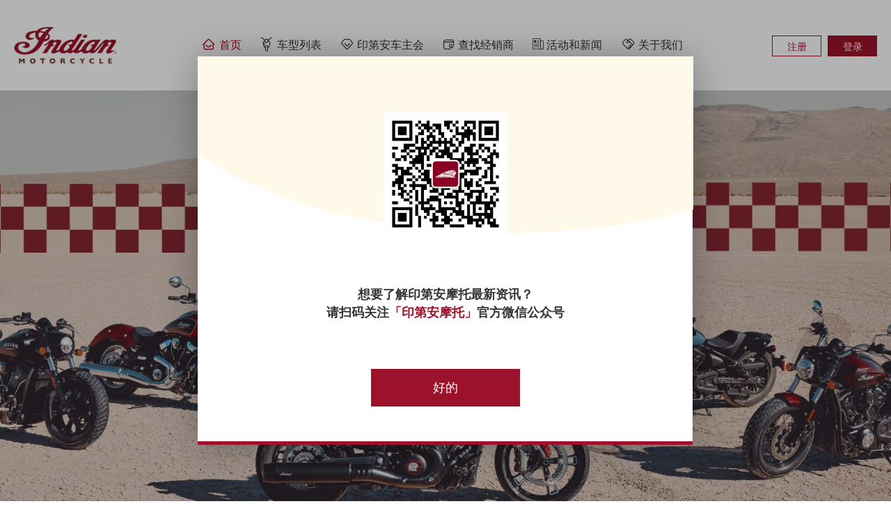

--- FILE ---
content_type: text/html; charset=UTF-8
request_url: https://www.indianmotorcycle.cn/index.html
body_size: 8979
content:
<!DOCTYPE html>
<html lang="zh-CN">
<head>
    <meta charset="UTF-8">
    <meta name="viewport" content="initial-scale=1, maximum-scale=1,minimum-scale=1, user-scalable=no, minimal-ui"/>
    <meta name="applicable-device" content="pc,mobile"/>
    <meta http-equiv="x-ua-compatible" content="ie=edge">
    <meta name="renderer" content="webkit">
    <meta name="csrf-param" content="_homeCSRF">
    <meta name="csrf-token" content="50amIM5iwZ3fDMktv1VMeKSrUyQtnhZWVZIG2POP_ILSCcBBpQaJ_7U_v3_RBXkd9ck6YWb4JjA_ozfsl8uK7w==">
    <title>首页 - 印第安摩托</title>
    <meta name="keywords" content="">
<meta name="description" content="">
<link href="/favicon.ico" rel="shortcut icon">
<link href="/favicon.ico" rel="bookmark">
<link href="/css/vendor.css?v=1710126403" rel="stylesheet">
<link href="/css/index.css?v=1590749385" rel="stylesheet">
<script src="/js/base.js?v=1590749385"></script>    <link rel="stylesheet" type="text/css" href="/css/adaptation.css">
    <script>
var _hmt = _hmt || [];
(function() {
  var hm = document.createElement("script");
  hm.src = "https://hm.baidu.com/hm.js?00417af9a786eb3a23f7a7ffb2f3931f";
  var s = document.getElementsByTagName("script")[0]; 
  s.parentNode.insertBefore(hm, s);
})();
</script></head>
<body >

    <nav class="navbar navbar-expand-sm fixed-top dk-navbar" id="js-navbar">
        <!-- 客户服务隐藏 -->
        <!-- <div class="dk-top-nav">
            <div class="container">
                                    <a href="/customer-service.html"><span class="iconfont icon-help-fill"></span> 客户服务</a>
                                </div>
        </div> -->
        <div class="container dk-navbar-main">
            <a class="navbar-brand" href="/index.html"><img class="img-fluid" src="/images/logo.png" alt=""></a>
            <button class="navbar-toggler collapsed" type="button" data-toggle="collapse" data-target="#navbar-mobile">
                <span class="navbar-toggler-icon">☰</span>
            </button>
            <ul class="navbar-nav">
                                        <li class="nav-item active">
                            <a class="nav-link" href="/index.html" ><span class="iconfont icon-shouye2"></span>首页</a>
                        </li>
                                            <li class="nav-item nav-item-car dropdown" id="js-nav-car">
                            <a class="nav-link" href="javascript:void(0);" data-toggle="dropdown"><span class="iconfont icon-motuo"></span>车型列表</a>
                            <div class="dropdown-menu">
                                <div class="container">
                                    <div class="row">
                                        <div class="col-sm-6">
                                            <div class="nav nav-pills scroll-bar">
                                                                                                    <a class="nav-link js-nav-tab active" href="#nav-car-0"><img src="/uploads/images/202506/eb040a3bc7000797da7a1b50d63375af.png" alt="Scout_INTL_ABS_Thunder_Black_Right.fw">SCOUT</a>
                                                                                                        <a class="nav-link js-nav-tab" href="#nav-car-1"><img src="/uploads/images/202506/ba03bed22bea9b9e3502160d6e30fe72.png" alt="Springfield_Dark_Horse_INTL_Thunder_Black_Smoke_Right.fw">SPRINGFIELD</a>
                                                                                                        <a class="nav-link js-nav-tab" href="#nav-car-2"><img src="/uploads/images/202506/bd65f029eb09ca11a4ba5bc955745668.png" alt="Roadmaster_Thunder_Black_Right_Profile.fw">ROADMASTER</a>
                                                                                                        <a class="nav-link js-nav-tab" href="#nav-car-3"><img src="/uploads/images/202507/cfcf02232a19b50d21e5ede8984f3f4e.png" alt="Scout_INTL_ABS_Thunder_Black_Right.fw">CHALLENGER</a>
                                                                                                        <a class="nav-link js-nav-tab" href="#nav-car-4"><img src="/uploads/images/202507/8bfcd788e4e86aafc68ee894e333bb7f.png" alt="Pursuit Dark Horse">PURSUIT</a>
                                                                                                </div>
                                        </div>
                                        <div class="col-sm-18">
                                            <div class="tab-content">
                                                                                                    <div class="tab-pane  active" id="nav-car-0">
                                                        <div class="dk-nav-car scroll-bar">
                                                                                                                            <div class="row">
                                                                                                                                            <div class="col-sm-8">
                                                                            <div class="card dk-nav-car-item hover-scale">
                                                                                <div class="card-body">
                                                                                    <h5 class="card-title"><a href="/category_226/55.html">2025 INDIAN® SCOUT® CLASSIC</a></h5>
                                                                                    <p class="card-text">¥148800起</p>
                                                                                </div><a class="card-img-top" href="/category_226/55.html" data-hover="wrapper">
                                                                                    <div class="img-bg js-lazy" data-bg="/uploads/images/202501/93d0afe12558f384323e1c2d4d8b3e57_820x450x100.png" data-hover="img"></div>
                                                                                </a>
                                                                                <div class="card-body dk-car-color">
                                                                                                                                                                            <div class="dk-car-color-items"><span>
                                                                                <img class="js-lazy" src="/images/lazy-placeholder.png" alt="金属黑/精英版" data-src="/uploads/images/202501/24fdef527d43eec05ee40e37de769c89_100x100x100.jpg"></span>
                                                                                        </div>
                                                                                                                                                                            <div class="dk-car-color-items"><span>
                                                                                <img class="js-lazy" src="/images/lazy-placeholder.png" alt="石英银/精英版" data-src="/uploads/images/202501/f921bf01a85187acff6f65f6aace8171_100x100x100.jpg"></span>
                                                                                        </div>
                                                                                                                                                                            <div class="dk-car-color-items"><span>
                                                                                <img class="js-lazy" src="/images/lazy-placeholder.png" alt="幽灵白/旗舰版" data-src="/uploads/images/202501/674b4f785588e3698ad177b315b56d3b_100x100x100.jpg"></span>
                                                                                        </div>
                                                                                                                                                                            <div class="dk-car-color-items"><span>
                                                                                <img class="js-lazy" src="/images/lazy-placeholder.png" alt="霞光红/旗舰版" data-src="/uploads/images/202501/c8273c07dc3c2a385bb8ae3e8148c8e0_100x100x100.jpg"></span>
                                                                                        </div>
                                                                                                                                                                    </div>
                                                                            </div>
                                                                        </div>
                                                                                                                                            <div class="col-sm-8">
                                                                            <div class="card dk-nav-car-item hover-scale">
                                                                                <div class="card-body">
                                                                                    <h5 class="card-title"><a href="/category_226/52.html">2025 INDIAN® SCOUT® BOBBER</a></h5>
                                                                                    <p class="card-text">¥148800</p>
                                                                                </div><a class="card-img-top" href="/category_226/52.html" data-hover="wrapper">
                                                                                    <div class="img-bg js-lazy" data-bg="/uploads/images/202502/3f21276976efb956e613226c22dfab4e_820x450x100.png" data-hover="img"></div>
                                                                                </a>
                                                                                <div class="card-body dk-car-color">
                                                                                                                                                                            <div class="dk-car-color-items"><span>
                                                                                <img class="js-lazy" src="/images/lazy-placeholder.png" alt="磨砂黑" data-src="/uploads/images/202501/4c39a99e862d9a8e7e3bbb154cd929cb_100x100x100.jpg"></span>
                                                                                        </div>
                                                                                                                                                                            <div class="dk-car-color-items"><span>
                                                                                <img class="js-lazy" src="/images/lazy-placeholder.png" alt="霞光红" data-src="/uploads/images/202501/bf271e6667b059942e924e7355bc79c9_100x100x100.jpg"></span>
                                                                                        </div>
                                                                                                                                                                    </div>
                                                                            </div>
                                                                        </div>
                                                                                                                                            <div class="col-sm-8">
                                                                            <div class="card dk-nav-car-item hover-scale">
                                                                                <div class="card-body">
                                                                                    <h5 class="card-title"><a href="/category_226/50.html">2025 INDIAN®  101 SCOUT®</a></h5>
                                                                                    <p class="card-text">¥188800</p>
                                                                                </div><a class="card-img-top" href="/category_226/50.html" data-hover="wrapper">
                                                                                    <div class="img-bg js-lazy" data-bg="/uploads/images/202501/55cb5ad486f2148d8c7861a5f5804278_820x450x100.png" data-hover="img"></div>
                                                                                </a>
                                                                                <div class="card-body dk-car-color">
                                                                                                                                                                            <div class="dk-car-color-items"><span>
                                                                                <img class="js-lazy" src="/images/lazy-placeholder.png" alt="魔力红限定涂装版" data-src="/uploads/images/202501/f3be502690d4faa7492d57d89af1304d_100x100x100.jpg"></span>
                                                                                        </div>
                                                                                                                                                                            <div class="dk-car-color-items"><span>
                                                                                <img class="js-lazy" src="/images/lazy-placeholder.png" alt="流星白限定涂装版" data-src="/uploads/images/202501/4983f76665859554c3cb5948f56c8b66_100x100x100.jpg"></span>
                                                                                        </div>
                                                                                                                                                                    </div>
                                                                            </div>
                                                                        </div>
                                                                                                                                    </div>
                                                                                                                            <div class="row">
                                                                                                                                            <div class="col-sm-8">
                                                                            <div class="card dk-nav-car-item hover-scale">
                                                                                <div class="card-body">
                                                                                    <h5 class="card-title"><a href="/category_226/51.html">2025 INDIAN®  SPORT SCOUT®</a></h5>
                                                                                    <p class="card-text">¥148800</p>
                                                                                </div><a class="card-img-top" href="/category_226/51.html" data-hover="wrapper">
                                                                                    <div class="img-bg js-lazy" data-bg="/uploads/images/202501/ee3fca99dec7428ac7ee5ac724c4e2b4_820x450x100.png" data-hover="img"></div>
                                                                                </a>
                                                                                <div class="card-body dk-car-color">
                                                                                                                                                                            <div class="dk-car-color-items"><span>
                                                                                <img class="js-lazy" src="/images/lazy-placeholder.png" alt="磨砂黑" data-src="/uploads/images/202501/7a25991223f44f9ffbdf1eca267a1001_100x100x100.jpg"></span>
                                                                                        </div>
                                                                                                                                                                            <div class="dk-car-color-items"><span>
                                                                                <img class="js-lazy" src="/images/lazy-placeholder.png" alt="风暴蓝" data-src="/uploads/images/202501/56ab2e6295734cc4a750b0d92d611bba_100x100x100.jpg"></span>
                                                                                        </div>
                                                                                                                                                                            <div class="dk-car-color-items"><span>
                                                                                <img class="js-lazy" src="/images/lazy-placeholder.png" alt="复古铜" data-src="/uploads/images/202501/b5b49f53c3002ca79b1806a5466ac27c_100x100x100.jpg"></span>
                                                                                        </div>
                                                                                                                                                                    </div>
                                                                            </div>
                                                                        </div>
                                                                                                                                    </div>
                                                                                                                    </div><a class="btn btn-primary dk-nav-car-more" href="/car-classification.html#car-list-226"><span class="iconfont icon-jiantou"></span>查看全系车型</a>
                                                    </div>
                                                                                                        <div class="tab-pane " id="nav-car-1">
                                                        <div class="dk-nav-car scroll-bar">
                                                                                                                            <div class="row">
                                                                                                                                            <div class="col-sm-8">
                                                                            <div class="card dk-nav-car-item hover-scale">
                                                                                <div class="card-body">
                                                                                    <h5 class="card-title"><a href="/category_228/47.html">INDIAN® SPRINGFIELD®</a></h5>
                                                                                    <p class="card-text">¥329800</p>
                                                                                </div><a class="card-img-top" href="/category_228/47.html" data-hover="wrapper">
                                                                                    <div class="img-bg js-lazy" data-bg="/uploads/images/202506/0eda070a979e43aaa44c7730ecca9b47_820x450x100.png" data-hover="img"></div>
                                                                                </a>
                                                                                <div class="card-body dk-car-color">
                                                                                                                                                                            <div class="dk-car-color-items"><span>
                                                                                <img class="js-lazy" src="/images/lazy-placeholder.png" alt="霞光红" data-src="/uploads/images/202506/dca8b1893cf24f8d93e99154c9a6daf1_100x100x100.png"></span>
                                                                                        </div>
                                                                                                                                                                            <div class="dk-car-color-items"><span>
                                                                                <img class="js-lazy" src="/images/lazy-placeholder.png" alt="金属黑/泰坦灰" data-src="/uploads/images/202506/f5182a660587eaa67d4cada57279522c_100x100x100.png"></span>
                                                                                        </div>
                                                                                                                                                                    </div>
                                                                            </div>
                                                                        </div>
                                                                                                                                            <div class="col-sm-8">
                                                                            <div class="card dk-nav-car-item hover-scale">
                                                                                <div class="card-body">
                                                                                    <h5 class="card-title"><a href="/category_228/34.html">INDIAN®  SPRINGFIELD® DARK HORSE®</a></h5>
                                                                                    <p class="card-text">¥329800</p>
                                                                                </div><a class="card-img-top" href="/category_228/34.html" data-hover="wrapper">
                                                                                    <div class="img-bg js-lazy" data-bg="/uploads/images/202202/dce500c4d3ada6c27b67602c155882d4_820x450x100.png" data-hover="img"></div>
                                                                                </a>
                                                                                <div class="card-body dk-car-color">
                                                                                                                                                                            <div class="dk-car-color-items"><span>
                                                                                <img class="js-lazy" src="/images/lazy-placeholder.png" alt="磨砂黑" data-src="/uploads/images/202202/42d74576acc6f23d6f3f703026d1001f_100x100x100.jpg"></span>
                                                                                        </div>
                                                                                                                                                                            <div class="dk-car-color-items"><span>
                                                                                <img class="js-lazy" src="/images/lazy-placeholder.png" alt="石英灰" data-src="/uploads/images/202202/24af06e6950bdadb34fdb0f571dc21c4_100x100x100.jpg"></span>
                                                                                        </div>
                                                                                                                                                                    </div>
                                                                            </div>
                                                                        </div>
                                                                                                                                    </div>
                                                                                                                    </div><a class="btn btn-primary dk-nav-car-more" href="/car-classification.html#car-list-228"><span class="iconfont icon-jiantou"></span>查看全系车型</a>
                                                    </div>
                                                                                                        <div class="tab-pane " id="nav-car-2">
                                                        <div class="dk-nav-car scroll-bar">
                                                                                                                            <div class="row">
                                                                                                                                            <div class="col-sm-8">
                                                                            <div class="card dk-nav-car-item hover-scale">
                                                                                <div class="card-body">
                                                                                    <h5 class="card-title"><a href="/category_230/56.html">INDIAN® ROADMASTER®</a></h5>
                                                                                    <p class="card-text">¥468000</p>
                                                                                </div><a class="card-img-top" href="/category_230/56.html" data-hover="wrapper">
                                                                                    <div class="img-bg js-lazy" data-bg="/uploads/images/202505/9c6ae91d3ad214fe11c5271eb229c5f4_820x450x100.png" data-hover="img"></div>
                                                                                </a>
                                                                                <div class="card-body dk-car-color">
                                                                                                                                                                            <div class="dk-car-color-items"><span>
                                                                                <img class="js-lazy" src="/images/lazy-placeholder.png" alt="松石绿/珍珠白" data-src="/uploads/images/202505/e2043d8fa8ef6da9f66c39243feefe64_100x100x100.png"></span>
                                                                                        </div>
                                                                                                                                                                    </div>
                                                                            </div>
                                                                        </div>
                                                                                                                                            <div class="col-sm-8">
                                                                            <div class="card dk-nav-car-item hover-scale">
                                                                                <div class="card-body">
                                                                                    <h5 class="card-title"><a href="/category_230/38.html">INDIAN®  ROADMASTER®</a></h5>
                                                                                    <p class="card-text">¥468000起</p>
                                                                                </div><a class="card-img-top" href="/category_230/38.html" data-hover="wrapper">
                                                                                    <div class="img-bg js-lazy" data-bg="/uploads/images/202307/58ba4e5ed3aa240f0d9169234ab410d6_820x450x100.png" data-hover="img"></div>
                                                                                </a>
                                                                                <div class="card-body dk-car-color">
                                                                                                                                                                            <div class="dk-car-color-items"><span>
                                                                                <img class="js-lazy" src="/images/lazy-placeholder.png" alt="金属黑" data-src="/uploads/images/202202/121038700232b2debc928095b22d5339_100x100x100.jpg"></span>
                                                                                        </div>
                                                                                                                                                                            <div class="dk-car-color-items"><span>
                                                                                <img class="js-lazy" src="/images/lazy-placeholder.png" alt="金属铜/石英银" data-src="/uploads/images/202307/63626c3317d8435b88465ebd38be86f2_100x100x100.jpg"></span>
                                                                                        </div>
                                                                                                                                                                    </div>
                                                                            </div>
                                                                        </div>
                                                                                                                                            <div class="col-sm-8">
                                                                            <div class="card dk-nav-car-item hover-scale">
                                                                                <div class="card-body">
                                                                                    <h5 class="card-title"><a href="/category_230/37.html">INDIAN®  ROADMASTER® LIMITED</a></h5>
                                                                                    <p class="card-text">¥468000</p>
                                                                                </div><a class="card-img-top" href="/category_230/37.html" data-hover="wrapper">
                                                                                    <div class="img-bg js-lazy" data-bg="/uploads/images/202307/8827578088389a78286abf7f5d6b8366_820x450x100.png" data-hover="img"></div>
                                                                                </a>
                                                                                <div class="card-body dk-car-color">
                                                                                                                                                                            <div class="dk-car-color-items"><span>
                                                                                <img class="js-lazy" src="/images/lazy-placeholder.png" alt="晶石蓝" data-src="/uploads/images/202307/2e1ea4fdc8a06cc45eb6e0f0a28ae41d_100x100x100.jpg"></span>
                                                                                        </div>
                                                                                                                                                                            <div class="dk-car-color-items"><span>
                                                                                <img class="js-lazy" src="/images/lazy-placeholder.png" alt="中国红" data-src="/uploads/images/202307/4660bafcca0f1220297a55ebcbe2855e_100x100x100.jpg"></span>
                                                                                        </div>
                                                                                                                                                                    </div>
                                                                            </div>
                                                                        </div>
                                                                                                                                    </div>
                                                                                                                            <div class="row">
                                                                                                                                            <div class="col-sm-8">
                                                                            <div class="card dk-nav-car-item hover-scale">
                                                                                <div class="card-body">
                                                                                    <h5 class="card-title"><a href="/category_230/49.html">INDIAN®  ROADMASTER® ELITE</a></h5>
                                                                                    <p class="card-text">¥598000</p>
                                                                                </div><a class="card-img-top" href="/category_230/49.html" data-hover="wrapper">
                                                                                    <div class="img-bg js-lazy" data-bg="/uploads/images/202409/f88fa693533b90a33425155c92aeb688_820x450x100.png" data-hover="img"></div>
                                                                                </a>
                                                                                <div class="card-body dk-car-color">
                                                                                                                                                                            <div class="dk-car-color-items"><span>
                                                                                <img class="js-lazy" src="/images/lazy-placeholder.png" alt="印第安流光魅影红" data-src="/uploads/images/202409/60e3d84df6aaddf586d3e9fd3e20390a_100x100x100.jpg"></span>
                                                                                        </div>
                                                                                                                                                                    </div>
                                                                            </div>
                                                                        </div>
                                                                                                                                    </div>
                                                                                                                    </div><a class="btn btn-primary dk-nav-car-more" href="/car-classification.html#car-list-230"><span class="iconfont icon-jiantou"></span>查看全系车型</a>
                                                    </div>
                                                                                                        <div class="tab-pane " id="nav-car-3">
                                                        <div class="dk-nav-car scroll-bar">
                                                                                                                            <div class="row">
                                                                                                                                            <div class="col-sm-8">
                                                                            <div class="card dk-nav-car-item hover-scale">
                                                                                <div class="card-body">
                                                                                    <h5 class="card-title"><a href="/category_306/57.html">2025 INDIAN® CHALLENGER DARKHORSE</a></h5>
                                                                                    <p class="card-text">¥408000</p>
                                                                                </div><a class="card-img-top" href="/category_306/57.html" data-hover="wrapper">
                                                                                    <div class="img-bg js-lazy" data-bg="/uploads/images/202507/b96c15e3a624d43f5e480ed9c661b679_820x450x100.png" data-hover="img"></div>
                                                                                </a>
                                                                                <div class="card-body dk-car-color">
                                                                                                                                                                            <div class="dk-car-color-items"><span>
                                                                                <img class="js-lazy" src="/images/lazy-placeholder.png" alt="磨砂黑" data-src="/uploads/images/202507/6e0b32ccc43c9ebaaf5de682cadec1db_100x100x100.jpg"></span>
                                                                                        </div>
                                                                                                                                                                            <div class="dk-car-color-items"><span>
                                                                                <img class="js-lazy" src="/images/lazy-placeholder.png" alt="晶曜蓝" data-src="/uploads/images/202507/b727b223de4e2cfcba3266a752b2e76c_100x100x100.jpg"></span>
                                                                                        </div>
                                                                                                                                                                            <div class="dk-car-color-items"><span>
                                                                                <img class="js-lazy" src="/images/lazy-placeholder.png" alt="冰霜银" data-src="/uploads/images/202507/1951e3f336a4b14d3a8a1d7f27e5be11_100x100x100.jpg"></span>
                                                                                        </div>
                                                                                                                                                                            <div class="dk-car-color-items"><span>
                                                                                <img class="js-lazy" src="/images/lazy-placeholder.png" alt="苔藓绿" data-src="/uploads/images/202507/cb2f868f530fb148bce4a7c4ff4858a9_100x100x100.jpg"></span>
                                                                                        </div>
                                                                                                                                                                    </div>
                                                                            </div>
                                                                        </div>
                                                                                                                                            <div class="col-sm-8">
                                                                            <div class="card dk-nav-car-item hover-scale">
                                                                                <div class="card-body">
                                                                                    <h5 class="card-title"><a href="/category_306/58.html">2025 INDIAN®  CHALLENGER LIMITED</a></h5>
                                                                                    <p class="card-text">¥408000</p>
                                                                                </div><a class="card-img-top" href="/category_306/58.html" data-hover="wrapper">
                                                                                    <div class="img-bg js-lazy" data-bg="/uploads/images/202507/e315992e8ccd6fa4f1b8e7ec0837f573_820x450x100.png" data-hover="img"></div>
                                                                                </a>
                                                                                <div class="card-body dk-car-color">
                                                                                                                                                                            <div class="dk-car-color-items"><span>
                                                                                <img class="js-lazy" src="/images/lazy-placeholder.png" alt="金属黑/幽灵白" data-src="/uploads/images/202507/a33656db478b8a44862ed40b2142e076_100x100x100.jpg"></span>
                                                                                        </div>
                                                                                                                                                                            <div class="dk-car-color-items"><span>
                                                                                <img class="js-lazy" src="/images/lazy-placeholder.png" alt="霞光红" data-src="/uploads/images/202507/64962592d45647d9c45121c2037e55ee_100x100x100.jpg"></span>
                                                                                        </div>
                                                                                                                                                                    </div>
                                                                            </div>
                                                                        </div>
                                                                                                                                    </div>
                                                                                                                    </div><a class="btn btn-primary dk-nav-car-more" href="/car-classification.html#car-list-306"><span class="iconfont icon-jiantou"></span>查看全系车型</a>
                                                    </div>
                                                                                                        <div class="tab-pane " id="nav-car-4">
                                                        <div class="dk-nav-car scroll-bar">
                                                                                                                            <div class="row">
                                                                                                                                            <div class="col-sm-8">
                                                                            <div class="card dk-nav-car-item hover-scale">
                                                                                <div class="card-body">
                                                                                    <h5 class="card-title"><a href="/category_307/59.html">2025 INDIAN®  PURSUIT DARKHORSE</a></h5>
                                                                                    <p class="card-text">¥488000</p>
                                                                                </div><a class="card-img-top" href="/category_307/59.html" data-hover="wrapper">
                                                                                    <div class="img-bg js-lazy" data-bg="/uploads/images/202507/71f40639ed1969195e0f2bb3327c8181_820x450x100.png" data-hover="img"></div>
                                                                                </a>
                                                                                <div class="card-body dk-car-color">
                                                                                                                                                                            <div class="dk-car-color-items"><span>
                                                                                <img class="js-lazy" src="/images/lazy-placeholder.png" alt="磨砂黑/霞光红" data-src="/uploads/images/202507/d39616a72e3092b5586568e0aa3c44e4_100x100x100.jpg"></span>
                                                                                        </div>
                                                                                                                                                                            <div class="dk-car-color-items"><span>
                                                                                <img class="js-lazy" src="/images/lazy-placeholder.png" alt="晶曜蓝/星空黑" data-src="/uploads/images/202507/3d2d2a2c5aacab53f7e7e87f969b637f_100x100x100.jpg"></span>
                                                                                        </div>
                                                                                                                                                                            <div class="dk-car-color-items"><span>
                                                                                <img class="js-lazy" src="/images/lazy-placeholder.png" alt="幽灵白/星空黑" data-src="/uploads/images/202507/5ef260b241232485db4a28ef8e87a275_100x100x100.jpg"></span>
                                                                                        </div>
                                                                                                                                                                    </div>
                                                                            </div>
                                                                        </div>
                                                                                                                                    </div>
                                                                                                                    </div><a class="btn btn-primary dk-nav-car-more" href="/car-classification.html#car-list-307"><span class="iconfont icon-jiantou"></span>查看全系车型</a>
                                                    </div>
                                                                                                </div>
                                        </div>
                                    </div>
                                </div>
                            </div>
                        </li>
                                            <li class="nav-item dropdown">
                            <a class="nav-link" href="javascript:void(0);" data-toggle="dropdown"><span class="iconfont icon-huiyuan"></span>印第安车主会</a>
                            <div class="dropdown-menu">
                                                                    <a class="dropdown-item" href="/member.html" >印第安车主会</a>
                                                                    <a class="dropdown-item" href="/member/about.html" >会员介绍</a>
                                                                    <a class="dropdown-item" href="/member/hw66.html" >HW66名人堂</a>
                                                                    <a class="dropdown-item" href="/tourist-line.html" >骑行路线</a>
                                                            </div>
                        </li>
                                            <li class="nav-item dropdown">
                            <a class="nav-link" href="javascript:void(0);" data-toggle="dropdown"><span class="iconfont icon-ic_chazhao1"></span>查找经销商</a>
                            <div class="dropdown-menu">
                                                                    <a class="dropdown-item" href="/category_200.html" >经销商</a>
                                                                    <a class="dropdown-item" href="/category_201.html" >分会</a>
                                                            </div>
                        </li>
                                            <li class="nav-item">
                            <a class="nav-link" href="/news.html" ><span class="iconfont icon-news"></span>活动和新闻</a>
                        </li>
                                            <li class="nav-item dropdown">
                            <a class="nav-link" href="javascript:void(0);" data-toggle="dropdown"><span class="iconfont icon-hands"></span>关于我们</a>
                            <div class="dropdown-menu">
                                                                    <a class="dropdown-item" href="/about/culture.html" >企业文化</a>
                                                                    <a class="dropdown-item" href="/about/history.html" >传奇故事</a>
                                                                    <a class="dropdown-item" href="/contact.html" >联系我们</a>
                                                                    <a class="dropdown-item" href="/download.html" >下载中心</a>
                                                                    <a class="dropdown-item" href="/test-drive.html" >预约试驾</a>
                                                            </div>
                        </li>
                                </ul>
            <ul class="navbar-nav">
                                    <li class="nav-item"><a class="btn btn-outline-primary" href="/u/passport/register.html">注册</a></li>
                    <li class="nav-item"><a class="btn btn-primary" href="/u/passport/login.html">登录</a></li>
                                <!--<li class="nav-item dk-nav-quanqiu"><a class="nav-link" href="<?/*=$siteInfo->website*/?>" target="_blank" rel="nofollow"><span class="iconfont icon-diqiu"></span><br>全球站点</a></li>-->
            </ul>
            <div class="collapse navbar-collapse dk-navbar-mobile" id="navbar-mobile">
                <div class="container">
                    <ul class="navbar-nav">
                                                    <li class="nav-item dropdown">
                                <a class="nav-link dropdown-toggle" href="javascript:void(0);" data-toggle="dropdown"><span class="iconfont icon-yonghu"></span>登录/注册</a>
                                <div class="dropdown-menu">
                                    <div class="dropdown-item"><a href="/u/passport/login.html">登录</a></div>
                                    <div class="dropdown-item"><a href="/u/passport/register.html">注册</a></div>
                                </div>
                            </li>
                                                                                <li class="nav-item active">
                                    <a class="nav-link" href="/index.html" ><span class="iconfont icon-shouye2"></span>首页</a>
                                </li>
                                                            <li class="nav-item dropdown">
                                    <a class="nav-link dropdown-toggle" href="javascript:void(0);" data-toggle="dropdown"><span class="iconfont icon-motuo"></span>车型列表</a>
                                    <div class="dropdown-menu">
                                                                                    <div class="dropdown-item" data-id="215"><a href="/car-classification.html#car-list-226" >SCOUT</a></div>
                                                                                    <div class="dropdown-item" data-id="215"><a href="/car-classification.html#car-list-228" >SPRINGFIELD</a></div>
                                                                                    <div class="dropdown-item" data-id="215"><a href="/car-classification.html#car-list-230" >ROADMASTER</a></div>
                                                                                    <div class="dropdown-item" data-id="215"><a href="/car-classification.html#car-list-306" >CHALLENGER</a></div>
                                                                                    <div class="dropdown-item" data-id="215"><a href="/car-classification.html#car-list-307" >PURSUIT</a></div>
                                                                            </div>
                                </li>
                                                            <li class="nav-item dropdown">
                                    <a class="nav-link dropdown-toggle" href="javascript:void(0);" data-toggle="dropdown"><span class="iconfont icon-huiyuan"></span>印第安车主会</a>
                                    <div class="dropdown-menu">
                                                                                    <div class="dropdown-item" data-id="220"><a href="/member.html" >印第安车主会</a></div>
                                                                                    <div class="dropdown-item" data-id="220"><a href="/member/about.html" >会员介绍</a></div>
                                                                                    <div class="dropdown-item" data-id="220"><a href="/member/hw66.html" >HW66名人堂</a></div>
                                                                                    <div class="dropdown-item" data-id="220"><a href="/tourist-line.html" >骑行路线</a></div>
                                                                            </div>
                                </li>
                                                            <li class="nav-item dropdown">
                                    <a class="nav-link dropdown-toggle" href="javascript:void(0);" data-toggle="dropdown"><span class="iconfont icon-ic_chazhao1"></span>查找经销商</a>
                                    <div class="dropdown-menu">
                                                                                    <div class="dropdown-item" data-id="198"><a href="/category_200.html" >经销商</a></div>
                                                                                    <div class="dropdown-item" data-id="198"><a href="/category_201.html" >分会</a></div>
                                                                            </div>
                                </li>
                                                            <li class="nav-item">
                                    <a class="nav-link" href="/news.html" ><span class="iconfont icon-news"></span>活动和新闻</a>
                                </li>
                                                            <li class="nav-item dropdown">
                                    <a class="nav-link dropdown-toggle" href="javascript:void(0);" data-toggle="dropdown"><span class="iconfont icon-hands"></span>关于我们</a>
                                    <div class="dropdown-menu">
                                                                                    <div class="dropdown-item" data-id="206"><a href="/about/culture.html" >企业文化</a></div>
                                                                                    <div class="dropdown-item" data-id="206"><a href="/about/history.html" >传奇故事</a></div>
                                                                                    <div class="dropdown-item" data-id="206"><a href="/contact.html" >联系我们</a></div>
                                                                                    <div class="dropdown-item" data-id="206"><a href="/download.html" >下载中心</a></div>
                                                                                    <div class="dropdown-item" data-id="206"><a href="/test-drive.html" >预约试驾</a></div>
                                                                            </div>
                                </li>
                                                    <!--<li class="nav-item"><a class="nav-link" href="<?/*=$siteInfo->website*/?>" target="_blank" rel="nofollow"><span class="iconfont icon-diqiu"></span>全球站点</a></li>-->
                    </ul>
                </div>
                <button type="button" class="close" aria-label="关闭">
                    <span class="iconfont icon-guanbi"></span>
                </button>
            </div>
        </div>
    </nav>
    <div class="dk-container" id="js-container">
            <div class="swiper-container dk-index-banner">
        <div class="swiper-wrapper">
                        <a class="swiper-slide text-hide" href="/car-classification.html" target="blank" style="background-image: url(/uploads/images/202502/f218ce681104e62aad101421f515504b.jpg);">202502-2</a>
                    </div>
        <div class="swiper-pagination"></div>
    </div>

    <div class="home-content">
        <div class="container">
            <div class="home-show row">
                <div class="home-show-item col-md-12 col-lg-6 hover-scale">
                    <a class="item-box" href="/category_226/50.html" data-hover="wrapper">
                        <div class="img js-lazy" data-bg="/uploads/images/202502/02c0532db197445eb67b0f8920b3550e.jpg" data-hover="img"></div>
                        <div class="hover-img js-lazy" data-bg="/uploads/images/202502/b5e1aab23190ffcba12828345bba5ff3.jpg" data-hover="img"></div>
                        <div class="tit">
                            <h3>2025 INDIAN® 101 SCOUT®</h3>
                        </div>
                    </a>
                </div>
                <div class="home-show-item col-md-12 col-lg-6 hover-scale"><a class="item-box" href="/category_228/47.html" data-hover="wrapper">
                        <div class="img js-lazy" data-bg="/uploads/images/202502/e08404c92e1e924a8c14c4d28fa14072.jpg" data-hover="img"></div>
                        <div class="hover-img js-lazy" data-bg="/uploads/images/202506/4322d0db85288b0e862d5ded821f6813.png" data-hover="img"></div>
                        <div class="tit">
                            <h3>INDIAN® SPRINGFIELD®</h3>
                        </div>
                    </a></div>
                <div class="home-show-item col-md-12 col-lg-6 hover-scale"><a class="item-box" href="/category_230/38.html" data-hover="wrapper">
                        <div class="img js-lazy" data-bg="/uploads/images/202502/6b67c062ccfb640292b39bc0482d7cd3.jpg" data-hover="img"></div>
                        <div class="hover-img js-lazy" data-bg="/uploads/images/202506/3b42a1994f37ed8b04b22bf4e53078c0.png" data-hover="img"></div>
                        <div class="tit">
                            <h3>INDIAN® ROADMASTER®</h3>
                        </div>
                    </a></div>
                <div class="home-show-item col-md-12 col-lg-6 hover-scale"><a class="item-box" href="/category_230/49.html" data-hover="wrapper">
                        <div class="img js-lazy" data-bg="/uploads/images/202502/cf25384728a72960a043c69d2213857e.jpg" data-hover="img"></div>
                        <div class="hover-img js-lazy" data-bg="/uploads/images/202502/918f46eaa71defba45895af90ac1a391.jpg" data-hover="img"></div>
                        <div class="tit">
                            <h3>INDIAN® ROADMASTER® ELITE</h3>
                        </div>
                    </a></div>
            </div>
            <div class="home-entry row">
                <div class="home-entry-item col-md-12 hover-scale">
                    <div class="item-box" data-hover="wrapper">
                        <div class="img js-lazy" data-bg="/temp/home_entry_01.png" data-hover="img"></div>
                        <div class="info-box"><a class="entry-btn" href="/member.html">加入印第安车主会</a>
                            <div class="tit">
                                <h3>认真骑行，不是说说而已</h3>
                            </div>
                        </div>
                    </div>
                </div>
                <div class="home-entry-item col-md-12 hover-scale">
                    <div class="item-box" data-hover="wrapper">
                        <div class="img js-lazy" data-bg="/temp/home_entry_02.png" data-hover="img"></div>
                        <div class="info-box"><a class="entry-btn" href="/about/history.html">了解印第安百年历史</a>
                            <div class="tit">
                                <h3>成立于1901年，是美国第一家摩托车公司</h3>
                            </div>
                        </div>
                    </div>
                </div>
                <div class="home-entry-item col-md-12 hover-scale">
                    <div class="item-box" data-hover="wrapper">
                        <div class="img js-lazy" data-bg="/temp/home_entry_03.png" data-hover="img"></div>
                        <div class="info-box"><a class="entry-btn" href="/service.html">查找经销商</a>
                            <div class="tit">
                                <h3>搜索您附近的门店 获得更好的服务</h3>
                            </div>
                        </div>
                    </div>
                </div>
                <div class="home-entry-item col-md-12 hover-scale">
                    <div class="item-box" data-hover="wrapper">
                        <div class="img js-lazy" data-bg="/temp/home_entry_04.png" data-hover="img"></div>
                        <div class="info-box"><a class="entry-btn" href="/category_302.html">道路救援服务</a>
                            <div class="tit">
                                <h3></h3>
                            </div>
                        </div>
                    </div>
                </div>
            </div>
            <div class="home-news">
                <div class="swiper-container home-news-swiper">
                    <div class="swiper-wrapper">

                                                    <a class="swiper-slide hover-scale" href="/news/104.html" target="_blank">
                                <div class="slide-box" data-hover="wrapper">
                                    <div class="img" style="background-image:url(/uploads/images/202506/0052e60d0008537a748fa251708fea98_456x342x100.jpg)" data-hover="img"></div>
                                    <div class="date">2025-06-16</div>
                                    <h3 class="title">寻找印第安品牌推荐官</h3>
                                    <div class="iconfont icon-heart js-relation icon-heart-b" data-url="/u/relation/operation-collection_news/104.html"></div>
                                </div>
                            </a>
                                                    <a class="swiper-slide hover-scale" href="/news/103.html" target="_blank">
                                <div class="slide-box" data-hover="wrapper">
                                    <div class="img" style="background-image:url(/uploads/images/202506/f34c2e6cb0250aa0b0143e3ce3823d05_456x285x100.jpg)" data-hover="img"></div>
                                    <div class="date">2025-05-17</div>
                                    <h3 class="title">松石绿的经典回响：公路大师【复刻限量版】登场</h3>
                                    <div class="iconfont icon-heart js-relation icon-heart-b" data-url="/u/relation/operation-collection_news/103.html"></div>
                                </div>
                            </a>
                                                    <a class="swiper-slide hover-scale" href="/news/102.html" target="_blank">
                                <div class="slide-box" data-hover="wrapper">
                                    <div class="img" style="background-image:url(/uploads/images/202506/269484bbcf3bdd266e7ed2e7b82cc80c_456x342x100.jpg)" data-hover="img"></div>
                                    <div class="date">2025-04-30</div>
                                    <h3 class="title">不做“韭菜”! 安心畅骑侦察兵</h3>
                                    <div class="iconfont icon-heart js-relation icon-heart-b" data-url="/u/relation/operation-collection_news/102.html"></div>
                                </div>
                            </a>
                                                    <a class="swiper-slide hover-scale" href="/news/101.html" target="_blank">
                                <div class="slide-box" data-hover="wrapper">
                                    <div class="img" style="background-image:url(/uploads/images/202506/158c960dd7243f59b9741e263cd723f6_456x342x100.jpg)" data-hover="img"></div>
                                    <div class="date">2025-04-19</div>
                                    <h3 class="title">当 【INDY CARE】遇见【公路大师】</h3>
                                    <div class="iconfont icon-heart js-relation icon-heart-b" data-url="/u/relation/operation-collection_news/101.html"></div>
                                </div>
                            </a>
                                                    <a class="swiper-slide hover-scale" href="https://mp.weixin.qq.com/s/hkSmwuERtrJpbwjLwc1O_A?mpshare=1&scene=1&srcid=0613GHZ2kZQvYYCPPmK4cxOM&sharer_shareinfo=50c8f663a508c9a0879ef92216980192&sharer_shareinfo_first=50c8f663a508c9a0879ef92216980192&from=industrynews&color_scheme=light#rd" target="_blank">
                                <div class="slide-box" data-hover="wrapper">
                                    <div class="img" style="background-image:url(/uploads/images/202506/6e3f1ae7165802fb21107ef0780e0e92_456x342x100.jpg)" data-hover="img"></div>
                                    <div class="date">2025-03-01</div>
                                    <h3 class="title">2025全新侦察兵震撼发布</h3>
                                    <div class="iconfont icon-heart js-relation icon-heart-b" data-url="/u/relation/operation-collection_news/100.html"></div>
                                </div>
                            </a>
                                                    <a class="swiper-slide hover-scale" href="/news/99.html" target="_blank">
                                <div class="slide-box" data-hover="wrapper">
                                    <div class="img" style="background-image:url(/uploads/images/202506/922f92a58c8fd21a59880497848f19d1_456x256x100.jpg)" data-hover="img"></div>
                                    <div class="date">2025-02-04</div>
                                    <h3 class="title">锻造大师 | 第三期：侦察兵改装天花板之乐队鼓手Mikkey Dee</h3>
                                    <div class="iconfont icon-heart js-relation icon-heart-b" data-url="/u/relation/operation-collection_news/99.html"></div>
                                </div>
                            </a>
                                                    <a class="swiper-slide hover-scale" href="/news/98.html" target="_blank">
                                <div class="slide-box" data-hover="wrapper">
                                    <div class="img" style="background-image:url(/uploads/images/202506/93dde39c6220569533eb4edc2df73fba_456x256x100.jpg)" data-hover="img"></div>
                                    <div class="date">2025-01-31</div>
                                    <h3 class="title">锻造大师 | 第二期：侦察兵改装天花板之美国乡村歌手Nikki Lane</h3>
                                    <div class="iconfont icon-heart js-relation icon-heart-b" data-url="/u/relation/operation-collection_news/98.html"></div>
                                </div>
                            </a>
                                                    <a class="swiper-slide hover-scale" href="/news/97.html" target="_blank">
                                <div class="slide-box" data-hover="wrapper">
                                    <div class="img" style="background-image:url(/uploads/images/202506/dc364927e8a8660b322ef76afe3f7b17_456x256x100.jpg)" data-hover="img"></div>
                                    <div class="date">2025-01-24</div>
                                    <h3 class="title">锻造大师 | 第一期：侦察兵改装天花板之乐队鼓手Joshua Dun</h3>
                                    <div class="iconfont icon-heart js-relation icon-heart-b" data-url="/u/relation/operation-collection_news/97.html"></div>
                                </div>
                            </a>
                                                    <a class="swiper-slide hover-scale" href="/news/96.html" target="_blank">
                                <div class="slide-box" data-hover="wrapper">
                                    <div class="img" style="background-image:url(/uploads/images/202401/6ee2ad18dd45eb352fbcedc38320fba3_456x410x100.jpg)" data-hover="img"></div>
                                    <div class="date">2023-12-18</div>
                                    <h3 class="title">印第安官方微商城震撼上线</h3>
                                    <div class="iconfont icon-heart js-relation icon-heart-b" data-url="/u/relation/operation-collection_news/96.html"></div>
                                </div>
                            </a>
                                                    <a class="swiper-slide hover-scale" href="/news/95.html" target="_blank">
                                <div class="slide-box" data-hover="wrapper">
                                    <div class="img" style="background-image:url(/uploads/images/202401/d9ee09927613037bcde031bafe4802e4_456x342x100.jpg)" data-hover="img"></div>
                                    <div class="date">2023-12-01</div>
                                    <h3 class="title">“燃”冬热血，即刻出发</h3>
                                    <div class="iconfont icon-heart js-relation icon-heart-b" data-url="/u/relation/operation-collection_news/95.html"></div>
                                </div>
                            </a>
                                            </div>
                    <div class="swiper-pagination"></div>
                </div>
            </div>
        </div>
    </div>

    </div>
    <footer class="dk-footer">
        <div class="dk-footer-logo">
            <a href="/index.html"><img src="/images/logo-footer.png" alt=""></a>
        </div>
        <div class="dk-footer-tips">请佩戴头盔驾驶，拒绝酒驾。<br>图示均为美版车型，且部分图片涉及改装，一切国际车型以实物为准。</div>
        <nav class="dk-footer-nav">
            <div class="dk-inner clearfix">
                                <dl>
                    <dt>车型列表</dt>
                                        <dd><a href="/car-classification.html#car-list-226" >SCOUT</a></dd>
                                            <dd><a href="/car-classification.html#car-list-228" >SPRINGFIELD</a></dd>
                                            <dd><a href="/car-classification.html#car-list-230" >ROADMASTER</a></dd>
                                            <dd><a href="/car-classification.html#car-list-306" >CHALLENGER</a></dd>
                                            <dd><a href="/car-classification.html#car-list-307" >PURSUIT</a></dd>
                                        </dl>
                                <dl>
                    <dt>印第安车主会</dt>
                                        <dd><a href="/member.html" >印第安车主会</a></dd>
                                        <dd><a href="/member/about.html" >会员介绍</a></dd>
                                        <dd><a href="/member/hw66.html" >HW66名人堂</a></dd>
                                        <dd><a href="/tourist-line.html" >骑行路线</a></dd>
                                    </dl>
                                <dl>
                    <dt>查找经销商</dt>
                                        <dd><a href="/category_200.html" >经销商</a></dd>
                                        <dd><a href="/category_201.html" >分会</a></dd>
                                    </dl>
                                <dl>
                    <dt>关于我们</dt>
                                        <dd><a href="/about/culture.html" >企业文化</a></dd>
                                        <dd><a href="/about/history.html" >传奇故事</a></dd>
                                        <dd><a href="/contact.html" >联系我们</a></dd>
                                        <dd><a href="/download.html" >下载中心</a></dd>
                                        <dd><a href="/test-drive.html" >预约试驾</a></dd>
                                    </dl>
                            </div>
        </nav>
        <div class="dk-footer-bottom">
            <div class="container clearfix">
                <div class="float-left">
                    <p class="copyright">© Indian Motorcycle Riders Group 2019·Website by Bronte. All rights reserved.<a href="http://beian.miit.gov.cn/" target="blank" rel="nofollow">沪ICP备11040565号</a></p>
                    <nav class="dk-footer-bottom-nav">
                                                <a href="/category_193.html" >条款和条件</a>
                                                <a href="/category_194.html" >隐私政策</a>
                                                <a href="http://www.indianmotorcycle.com/select-country" target="_blank">全球站点</a>
                                                <a href="/contact.html" >联系我们</a>
                                            </nav>
                </div>
                <div class="float-right"><a class="iconfont icon-weixin js-follow-weixin" href="javascript:void(0);"></a><a class="iconfont icon-weibo" href="https://weibo.com/indianchina" target="_blank" rel="nofollow"></a></div>
            </div>
        </div>
    </footer>
    <div class="dk-follow-weixin dk-none" id="jc-follow-weixin" style="height: auto;padding-bottom: .5rem;">
        <div class="dk-inner"><img src="/uploads/images/202406/70a85a00ead48ace35be3a5938c3ed9a_330x330x100.jpg" alt="ad846810-30eb-4346-8a6d-ce4b79fbad3e">            <p>想要了解印第安摩托最新资讯？<br>请扫码关注<span class="text-danger">「印第安摩托」</span>官方微信公众号</p><button class="btn btn-primary btn-lg js-close" type="button">好的</button>
        </div>
    </div>

<script src="/js/vendor.js?v=1590749385" merge="true"></script><script>
    $(function() {
        // 关注公众号提示
        var INDEX_SHOW_TIPS = parseInt(localStorage.getItem('INDEX_SHOW_TIPS'));
        if(isNaN(INDEX_SHOW_TIPS)) INDEX_SHOW_TIPS = 0;
        if(new Date().getTime()>INDEX_SHOW_TIPS+1800000){
            var $followWeixin = $('.js-follow-weixin');
            var followTimer = setInterval(function () {
                var events = $._data($followWeixin.get(0), 'events');
                if(events && typeof events['click'] !== 'undefined'){
                    setTimeout(function (){
                        $followWeixin.trigger('click');
                    },500)
                    localStorage.setItem('INDEX_SHOW_TIPS',new Date().getTime());
                    clearInterval(followTimer);
                }
            },20);
        }

        // 新闻轮播
        var indexNewsSwiper,indexNewsTimer,indexNewSwiperFun = function (w) {
            if(indexNewsTimer) clearTimeout(indexNewsTimer);
            indexNewsTimer = setTimeout(function () {
                var setting = {};
                if(w>992){
                    setting = {
                        slidesPerView: 3,
                        slidesPerGroup: 1,
                        spaceBetween: 35,
                        autoplay:{
                            delay: 4000,
                            stopOnLastSlide: false,
                            disableOnInteraction: true,
                        }
                    };
                }else if(w<991.98 && w>576){
                    setting = {
                        slidesPerView: 2,
                        slidesPerGroup: 1,
                        spaceBetween: 35
                    };
                }
                if(indexNewsSwiper) indexNewsSwiper.destroy(true,true);
                indexNewsSwiper = new Swiper(".home-news-swiper", $.extend({},{
                    loop : true,
                    autoplay:{
                        delay: 4000,
                    },
                    pagination: {
                        el: '.swiper-pagination',
                        clickable :true,
                    },
                    on:{
                        init:function () {
                            clearTimeout(indexNewsTimer);
                        }
                    }
                },setting));

            },500);
        };
        WINDOW_RESIZE_HANDEL['indexNewsSwiper'] = indexNewSwiperFun;
        indexNewSwiperFun($(window).width());

        // banner
        new Swiper("#js-banner", {
            loop : true,
            effect : 'fade',
            speed:1500,
            // autoplay: {delay: 4000},
            pagination: {
                el: '.swiper-pagination',
                clickable :true,
            },
        });
    })
</script>
<script type="text/javascript" src="https://s4.cnzz.com/z_stat.php?id=1278163986&web_id=1278163986"></script></body>
</html>


--- FILE ---
content_type: text/css
request_url: https://www.indianmotorcycle.cn/css/vendor.css?v=1710126403
body_size: 37312
content:
@font-face{font-family:Conv_HobSn;src:url(../fonts/HobSn.eot);src:local("☺"),url(../fonts/HobSn.woff) format("woff"),url(../fonts/HobSn.ttf) format("truetype"),url(../fonts/HobSn.svg) format("svg");font-weight:400;font-style:normal}:root{--blue:#007bff;--indigo:#6610f2;--purple:#6f42c1;--pink:#e83e8c;--red:#9c122a;--orange:#fd7e14;--yellow:#ffc107;--green:#28a745;--teal:#20c997;--cyan:#17a2b8;--white:#fff;--gray:#666;--gray-dark:#333;--primary:#9c122a;--secondary:#ccc;--success:#28a745;--info:#17a2b8;--warning:#ffc107;--danger:#9c122a;--light:#f0f1f3;--dark:#333;--breakpoint-xs:0;--breakpoint-sm:576px;--breakpoint-md:768px;--breakpoint-lg:992px;--breakpoint-xl:1200px;--font-family-sans-serif:"Conv_HobSn","微软雅黑",-apple-system,BlinkMacSystemFont,"Segoe UI",Roboto,"Helvetica Neue",Arial,"Noto Sans",sans-serif,"Apple Color Emoji","Segoe UI Emoji","Segoe UI Symbol","Noto Color Emoji";--font-family-monospace:SFMono-Regular,Menlo,Monaco,Consolas,"Liberation Mono","Courier New",monospace}*,::after,::before{box-sizing:border-box}html{font-family:sans-serif;line-height:1.15;-webkit-text-size-adjust:100%;-webkit-tap-highlight-color:transparent}article,aside,figcaption,figure,footer,header,hgroup,main,nav,section{display:block}body{margin:0;font-family:Conv_HobSn,"微软雅黑",-apple-system,BlinkMacSystemFont,"Segoe UI",Roboto,"Helvetica Neue",Arial,"Noto Sans",sans-serif,"Apple Color Emoji","Segoe UI Emoji","Segoe UI Symbol","Noto Color Emoji";font-size:.16rem;font-weight:400;line-height:1.5;color:#212529;text-align:left;background-color:#fff}[tabindex="-1"]:focus:not(:focus-visible){outline:0!important}hr{box-sizing:content-box;height:0;overflow:visible}h1,h2,h3,h4,h5,h6{margin-top:0;margin-bottom:.08rem}p{margin-top:0;margin-bottom:.16rem}abbr[data-original-title],abbr[title]{text-decoration:underline;text-decoration:underline dotted;cursor:help;border-bottom:0;text-decoration-skip-ink:none}address{margin-bottom:1rem;font-style:normal;line-height:inherit}dl,ol,ul{margin-top:0;margin-bottom:1rem}ol ol,ol ul,ul ol,ul ul{margin-bottom:0}dt{font-weight:700}dd{margin-bottom:.5rem;margin-left:0}blockquote{margin:0 0 1rem}b,strong{font-weight:bolder}small{font-size:80%}sub,sup{position:relative;font-size:75%;line-height:0;vertical-align:baseline}sub{bottom:-.25em}sup{top:-.5em}a{color:#333;text-decoration:none;background-color:transparent}a:hover{color:#9c122a;text-decoration:none}a:not([href]){color:inherit;text-decoration:none}a:not([href]):hover{color:inherit;text-decoration:none}code,kbd,pre,samp{font-family:SFMono-Regular,Menlo,Monaco,Consolas,"Liberation Mono","Courier New",monospace;font-size:1em}pre{margin-top:0;margin-bottom:1rem;overflow:auto}figure{margin:0 0 1rem}img{vertical-align:middle;border-style:none}svg{overflow:hidden;vertical-align:middle}table{border-collapse:collapse}caption{padding-top:.12rem;padding-bottom:.12rem;color:#666;text-align:left;caption-side:bottom}th{text-align:inherit}label{display:inline-block;margin-bottom:.08rem}button{border-radius:0}button:focus{outline:1px dotted;outline:5px auto -webkit-focus-ring-color}button,input,optgroup,select,textarea{margin:0;font-family:inherit;font-size:inherit;line-height:inherit}button,input{overflow:visible}button,select{text-transform:none}select{word-wrap:normal}[type=button],[type=reset],[type=submit],button{-webkit-appearance:button}[type=button]:not(:disabled),[type=reset]:not(:disabled),[type=submit]:not(:disabled),button:not(:disabled){cursor:pointer}[type=button]::-moz-focus-inner,[type=reset]::-moz-focus-inner,[type=submit]::-moz-focus-inner,button::-moz-focus-inner{padding:0;border-style:none}input[type=checkbox],input[type=radio]{box-sizing:border-box;padding:0}input[type=date],input[type=datetime-local],input[type=month],input[type=time]{-webkit-appearance:listbox}textarea{overflow:auto;resize:vertical}fieldset{min-width:0;padding:0;margin:0;border:0}legend{display:block;width:100%;max-width:100%;padding:0;margin-bottom:.5rem;font-size:1.5rem;line-height:inherit;color:inherit;white-space:normal}progress{vertical-align:baseline}[type=number]::-webkit-inner-spin-button,[type=number]::-webkit-outer-spin-button{height:auto}[type=search]{outline-offset:-2px;-webkit-appearance:none}[type=search]::-webkit-search-decoration{-webkit-appearance:none}::-webkit-file-upload-button{font:inherit;-webkit-appearance:button}output{display:inline-block}summary{display:list-item;cursor:pointer}template{display:none}[hidden]{display:none!important}address{margin-bottom:.16rem}dl,ol,ul{margin-bottom:.16rem}dd{margin-bottom:.08rem}blockquote{margin:0 0 .16rem}pre{margin-bottom:1.16rem}figure{margin:0 0 .16rem}legend{margin-bottom:.08rem;font-size:.24rem}.h1,.h2,.h3,.h4,.h5,.h6,h1,h2,h3,h4,h5,h6{margin-bottom:.08rem;font-weight:500;line-height:1.2}.h1,h1{font-size:.4rem}.h2,h2{font-size:.32rem}.h3,h3{font-size:.28rem}.h4,h4{font-size:.24rem}.h5,h5{font-size:.2rem}.h6,h6{font-size:.16rem}.lead{font-size:.2rem;font-weight:300}.display-1{font-size:.96rem;font-weight:300;line-height:1.2}.display-2{font-size:.88rem;font-weight:300;line-height:1.2}.display-3{font-size:.72rem;font-weight:300;line-height:1.2}.display-4{font-size:.56rem;font-weight:300;line-height:1.2}hr{margin-top:.16rem;margin-bottom:.16rem;border:0;border-top:1px solid rgba(0,0,0,.1)}.small,small{font-size:80%;font-weight:400}.mark,mark{padding:.2em;background-color:#fcf8e3}.list-unstyled{padding-left:0;list-style:none}.list-inline{padding-left:0;list-style:none}.list-inline-item{display:inline-block}.list-inline-item:not(:last-child){margin-right:.08rem}.initialism{font-size:90%;text-transform:uppercase}.blockquote{margin-bottom:.16rem;font-size:.2rem}.blockquote-footer{display:block;font-size:80%;color:#666}.blockquote-footer::before{content:"\2014\00A0"}.img-fluid{max-width:100%;height:auto}.img-thumbnail{padding:.04rem;background-color:#fff;border:1px solid #ddd;border-radius:0;max-width:100%;height:auto}.figure{display:inline-block}.figure-img{margin-bottom:.08rem;line-height:1}.figure-caption{font-size:90%;color:#666}code{font-size:87.5%;color:#e83e8c;word-wrap:break-word}a>code{color:inherit}kbd{padding:.032rem .064rem;font-size:87.5%;color:#fff;background-color:#212529;border-radius:0}kbd kbd{padding:0;font-size:100%;font-weight:700}pre{display:block;font-size:87.5%;color:#212529}pre code{font-size:inherit;color:inherit;word-break:normal}.pre-scrollable{max-height:340px;overflow-y:scroll}.container{width:100%;padding-right:20px;padding-left:20px;margin-right:auto;margin-left:auto}@media (min-width:576px){.container{max-width:540px}}@media (min-width:768px){.container{max-width:720px}}@media (min-width:992px){.container{max-width:1100px}}@media (min-width:1200px){.container{max-width:1480px}}.container-fluid,.container-lg,.container-md,.container-sm,.container-xl{width:100%;padding-right:20px;padding-left:20px;margin-right:auto;margin-left:auto}@media (min-width:576px){.container,.container-sm{max-width:540px}}@media (min-width:768px){.container,.container-md,.container-sm{max-width:720px}}@media (min-width:992px){.container,.container-lg,.container-md,.container-sm{max-width:1100px}}@media (min-width:1200px){.container,.container-lg,.container-md,.container-sm,.container-xl{max-width:1480px}}.row{display:flex;flex-wrap:wrap;margin-right:-20px;margin-left:-20px}.no-gutters{margin-right:0;margin-left:0}.no-gutters>.col,.no-gutters>[class*=col-]{padding-right:0;padding-left:0}.col,.col-1,.col-10,.col-11,.col-12,.col-13,.col-14,.col-15,.col-16,.col-17,.col-18,.col-19,.col-2,.col-20,.col-21,.col-22,.col-23,.col-24,.col-3,.col-4,.col-5,.col-6,.col-7,.col-8,.col-9,.col-auto,.col-lg,.col-lg-1,.col-lg-10,.col-lg-11,.col-lg-12,.col-lg-13,.col-lg-14,.col-lg-15,.col-lg-16,.col-lg-17,.col-lg-18,.col-lg-19,.col-lg-2,.col-lg-20,.col-lg-21,.col-lg-22,.col-lg-23,.col-lg-24,.col-lg-3,.col-lg-4,.col-lg-5,.col-lg-6,.col-lg-7,.col-lg-8,.col-lg-9,.col-lg-auto,.col-md,.col-md-1,.col-md-10,.col-md-11,.col-md-12,.col-md-13,.col-md-14,.col-md-15,.col-md-16,.col-md-17,.col-md-18,.col-md-19,.col-md-2,.col-md-20,.col-md-21,.col-md-22,.col-md-23,.col-md-24,.col-md-3,.col-md-4,.col-md-5,.col-md-6,.col-md-7,.col-md-8,.col-md-9,.col-md-auto,.col-sm,.col-sm-1,.col-sm-10,.col-sm-11,.col-sm-12,.col-sm-13,.col-sm-14,.col-sm-15,.col-sm-16,.col-sm-17,.col-sm-18,.col-sm-19,.col-sm-2,.col-sm-20,.col-sm-21,.col-sm-22,.col-sm-23,.col-sm-24,.col-sm-3,.col-sm-4,.col-sm-5,.col-sm-6,.col-sm-7,.col-sm-8,.col-sm-9,.col-sm-auto,.col-xl,.col-xl-1,.col-xl-10,.col-xl-11,.col-xl-12,.col-xl-13,.col-xl-14,.col-xl-15,.col-xl-16,.col-xl-17,.col-xl-18,.col-xl-19,.col-xl-2,.col-xl-20,.col-xl-21,.col-xl-22,.col-xl-23,.col-xl-24,.col-xl-3,.col-xl-4,.col-xl-5,.col-xl-6,.col-xl-7,.col-xl-8,.col-xl-9,.col-xl-auto{position:relative;width:100%;padding-right:20px;padding-left:20px}.col{flex-basis:0;flex-grow:1;max-width:100%}.row-cols-1>*{flex:0 0 100%;max-width:100%}.row-cols-2>*{flex:0 0 50%;max-width:50%}.row-cols-3>*{flex:0 0 33.33333%;max-width:33.33333%}.row-cols-4>*{flex:0 0 25%;max-width:25%}.row-cols-5>*{flex:0 0 20%;max-width:20%}.row-cols-6>*{flex:0 0 16.66667%;max-width:16.66667%}.row-cols-7>*{flex:0 0 14.28571%;max-width:14.28571%}.row-cols-8>*{flex:0 0 12.5%;max-width:12.5%}.row-cols-9>*{flex:0 0 11.11111%;max-width:11.11111%}.row-cols-10>*{flex:0 0 10%;max-width:10%}.row-cols-11>*{flex:0 0 9.09091%;max-width:9.09091%}.row-cols-12>*{flex:0 0 8.33333%;max-width:8.33333%}.col-auto{flex:0 0 auto;width:auto;max-width:100%}.col-1{flex:0 0 4.16667%;max-width:4.16667%}.col-2{flex:0 0 8.33333%;max-width:8.33333%}.col-3{flex:0 0 12.5%;max-width:12.5%}.col-4{flex:0 0 16.66667%;max-width:16.66667%}.col-5{flex:0 0 20.83333%;max-width:20.83333%}.col-6{flex:0 0 25%;max-width:25%}.col-7{flex:0 0 29.16667%;max-width:29.16667%}.col-8{flex:0 0 33.33333%;max-width:33.33333%}.col-9{flex:0 0 37.5%;max-width:37.5%}.col-10{flex:0 0 41.66667%;max-width:41.66667%}.col-11{flex:0 0 45.83333%;max-width:45.83333%}.col-12{flex:0 0 50%;max-width:50%}.col-13{flex:0 0 54.16667%;max-width:54.16667%}.col-14{flex:0 0 58.33333%;max-width:58.33333%}.col-15{flex:0 0 62.5%;max-width:62.5%}.col-16{flex:0 0 66.66667%;max-width:66.66667%}.col-17{flex:0 0 70.83333%;max-width:70.83333%}.col-18{flex:0 0 75%;max-width:75%}.col-19{flex:0 0 79.16667%;max-width:79.16667%}.col-20{flex:0 0 83.33333%;max-width:83.33333%}.col-21{flex:0 0 87.5%;max-width:87.5%}.col-22{flex:0 0 91.66667%;max-width:91.66667%}.col-23{flex:0 0 95.83333%;max-width:95.83333%}.col-24{flex:0 0 100%;max-width:100%}.order-first{order:-1}.order-last{order:25}.order-0{order:0}.order-1{order:1}.order-2{order:2}.order-3{order:3}.order-4{order:4}.order-5{order:5}.order-6{order:6}.order-7{order:7}.order-8{order:8}.order-9{order:9}.order-10{order:10}.order-11{order:11}.order-12{order:12}.order-13{order:13}.order-14{order:14}.order-15{order:15}.order-16{order:16}.order-17{order:17}.order-18{order:18}.order-19{order:19}.order-20{order:20}.order-21{order:21}.order-22{order:22}.order-23{order:23}.order-24{order:24}.offset-1{margin-left:4.16667%}.offset-2{margin-left:8.33333%}.offset-3{margin-left:12.5%}.offset-4{margin-left:16.66667%}.offset-5{margin-left:20.83333%}.offset-6{margin-left:25%}.offset-7{margin-left:29.16667%}.offset-8{margin-left:33.33333%}.offset-9{margin-left:37.5%}.offset-10{margin-left:41.66667%}.offset-11{margin-left:45.83333%}.offset-12{margin-left:50%}.offset-13{margin-left:54.16667%}.offset-14{margin-left:58.33333%}.offset-15{margin-left:62.5%}.offset-16{margin-left:66.66667%}.offset-17{margin-left:70.83333%}.offset-18{margin-left:75%}.offset-19{margin-left:79.16667%}.offset-20{margin-left:83.33333%}.offset-21{margin-left:87.5%}.offset-22{margin-left:91.66667%}.offset-23{margin-left:95.83333%}@media (min-width:576px){.col-sm{flex-basis:0;flex-grow:1;max-width:100%}.row-cols-sm-1>*{flex:0 0 100%;max-width:100%}.row-cols-sm-2>*{flex:0 0 50%;max-width:50%}.row-cols-sm-3>*{flex:0 0 33.33333%;max-width:33.33333%}.row-cols-sm-4>*{flex:0 0 25%;max-width:25%}.row-cols-sm-5>*{flex:0 0 20%;max-width:20%}.row-cols-sm-6>*{flex:0 0 16.66667%;max-width:16.66667%}.row-cols-sm-7>*{flex:0 0 14.28571%;max-width:14.28571%}.row-cols-sm-8>*{flex:0 0 12.5%;max-width:12.5%}.row-cols-sm-9>*{flex:0 0 11.11111%;max-width:11.11111%}.row-cols-sm-10>*{flex:0 0 10%;max-width:10%}.row-cols-sm-11>*{flex:0 0 9.09091%;max-width:9.09091%}.row-cols-sm-12>*{flex:0 0 8.33333%;max-width:8.33333%}.col-sm-auto{flex:0 0 auto;width:auto;max-width:100%}.col-sm-1{flex:0 0 4.16667%;max-width:4.16667%}.col-sm-2{flex:0 0 8.33333%;max-width:8.33333%}.col-sm-3{flex:0 0 12.5%;max-width:12.5%}.col-sm-4{flex:0 0 16.66667%;max-width:16.66667%}.col-sm-5{flex:0 0 20.83333%;max-width:20.83333%}.col-sm-6{flex:0 0 25%;max-width:25%}.col-sm-7{flex:0 0 29.16667%;max-width:29.16667%}.col-sm-8{flex:0 0 33.33333%;max-width:33.33333%}.col-sm-9{flex:0 0 37.5%;max-width:37.5%}.col-sm-10{flex:0 0 41.66667%;max-width:41.66667%}.col-sm-11{flex:0 0 45.83333%;max-width:45.83333%}.col-sm-12{flex:0 0 50%;max-width:50%}.col-sm-13{flex:0 0 54.16667%;max-width:54.16667%}.col-sm-14{flex:0 0 58.33333%;max-width:58.33333%}.col-sm-15{flex:0 0 62.5%;max-width:62.5%}.col-sm-16{flex:0 0 66.66667%;max-width:66.66667%}.col-sm-17{flex:0 0 70.83333%;max-width:70.83333%}.col-sm-18{flex:0 0 75%;max-width:75%}.col-sm-19{flex:0 0 79.16667%;max-width:79.16667%}.col-sm-20{flex:0 0 83.33333%;max-width:83.33333%}.col-sm-21{flex:0 0 87.5%;max-width:87.5%}.col-sm-22{flex:0 0 91.66667%;max-width:91.66667%}.col-sm-23{flex:0 0 95.83333%;max-width:95.83333%}.col-sm-24{flex:0 0 100%;max-width:100%}.order-sm-first{order:-1}.order-sm-last{order:25}.order-sm-0{order:0}.order-sm-1{order:1}.order-sm-2{order:2}.order-sm-3{order:3}.order-sm-4{order:4}.order-sm-5{order:5}.order-sm-6{order:6}.order-sm-7{order:7}.order-sm-8{order:8}.order-sm-9{order:9}.order-sm-10{order:10}.order-sm-11{order:11}.order-sm-12{order:12}.order-sm-13{order:13}.order-sm-14{order:14}.order-sm-15{order:15}.order-sm-16{order:16}.order-sm-17{order:17}.order-sm-18{order:18}.order-sm-19{order:19}.order-sm-20{order:20}.order-sm-21{order:21}.order-sm-22{order:22}.order-sm-23{order:23}.order-sm-24{order:24}.offset-sm-0{margin-left:0}.offset-sm-1{margin-left:4.16667%}.offset-sm-2{margin-left:8.33333%}.offset-sm-3{margin-left:12.5%}.offset-sm-4{margin-left:16.66667%}.offset-sm-5{margin-left:20.83333%}.offset-sm-6{margin-left:25%}.offset-sm-7{margin-left:29.16667%}.offset-sm-8{margin-left:33.33333%}.offset-sm-9{margin-left:37.5%}.offset-sm-10{margin-left:41.66667%}.offset-sm-11{margin-left:45.83333%}.offset-sm-12{margin-left:50%}.offset-sm-13{margin-left:54.16667%}.offset-sm-14{margin-left:58.33333%}.offset-sm-15{margin-left:62.5%}.offset-sm-16{margin-left:66.66667%}.offset-sm-17{margin-left:70.83333%}.offset-sm-18{margin-left:75%}.offset-sm-19{margin-left:79.16667%}.offset-sm-20{margin-left:83.33333%}.offset-sm-21{margin-left:87.5%}.offset-sm-22{margin-left:91.66667%}.offset-sm-23{margin-left:95.83333%}}@media (min-width:768px){.col-md{flex-basis:0;flex-grow:1;max-width:100%}.row-cols-md-1>*{flex:0 0 100%;max-width:100%}.row-cols-md-2>*{flex:0 0 50%;max-width:50%}.row-cols-md-3>*{flex:0 0 33.33333%;max-width:33.33333%}.row-cols-md-4>*{flex:0 0 25%;max-width:25%}.row-cols-md-5>*{flex:0 0 20%;max-width:20%}.row-cols-md-6>*{flex:0 0 16.66667%;max-width:16.66667%}.row-cols-md-7>*{flex:0 0 14.28571%;max-width:14.28571%}.row-cols-md-8>*{flex:0 0 12.5%;max-width:12.5%}.row-cols-md-9>*{flex:0 0 11.11111%;max-width:11.11111%}.row-cols-md-10>*{flex:0 0 10%;max-width:10%}.row-cols-md-11>*{flex:0 0 9.09091%;max-width:9.09091%}.row-cols-md-12>*{flex:0 0 8.33333%;max-width:8.33333%}.col-md-auto{flex:0 0 auto;width:auto;max-width:100%}.col-md-1{flex:0 0 4.16667%;max-width:4.16667%}.col-md-2{flex:0 0 8.33333%;max-width:8.33333%}.col-md-3{flex:0 0 12.5%;max-width:12.5%}.col-md-4{flex:0 0 16.66667%;max-width:16.66667%}.col-md-5{flex:0 0 20.83333%;max-width:20.83333%}.col-md-6{flex:0 0 25%;max-width:25%}.col-md-7{flex:0 0 29.16667%;max-width:29.16667%}.col-md-8{flex:0 0 33.33333%;max-width:33.33333%}.col-md-9{flex:0 0 37.5%;max-width:37.5%}.col-md-10{flex:0 0 41.66667%;max-width:41.66667%}.col-md-11{flex:0 0 45.83333%;max-width:45.83333%}.col-md-12{flex:0 0 50%;max-width:50%}.col-md-13{flex:0 0 54.16667%;max-width:54.16667%}.col-md-14{flex:0 0 58.33333%;max-width:58.33333%}.col-md-15{flex:0 0 62.5%;max-width:62.5%}.col-md-16{flex:0 0 66.66667%;max-width:66.66667%}.col-md-17{flex:0 0 70.83333%;max-width:70.83333%}.col-md-18{flex:0 0 75%;max-width:75%}.col-md-19{flex:0 0 79.16667%;max-width:79.16667%}.col-md-20{flex:0 0 83.33333%;max-width:83.33333%}.col-md-21{flex:0 0 87.5%;max-width:87.5%}.col-md-22{flex:0 0 91.66667%;max-width:91.66667%}.col-md-23{flex:0 0 95.83333%;max-width:95.83333%}.col-md-24{flex:0 0 100%;max-width:100%}.order-md-first{order:-1}.order-md-last{order:25}.order-md-0{order:0}.order-md-1{order:1}.order-md-2{order:2}.order-md-3{order:3}.order-md-4{order:4}.order-md-5{order:5}.order-md-6{order:6}.order-md-7{order:7}.order-md-8{order:8}.order-md-9{order:9}.order-md-10{order:10}.order-md-11{order:11}.order-md-12{order:12}.order-md-13{order:13}.order-md-14{order:14}.order-md-15{order:15}.order-md-16{order:16}.order-md-17{order:17}.order-md-18{order:18}.order-md-19{order:19}.order-md-20{order:20}.order-md-21{order:21}.order-md-22{order:22}.order-md-23{order:23}.order-md-24{order:24}.offset-md-0{margin-left:0}.offset-md-1{margin-left:4.16667%}.offset-md-2{margin-left:8.33333%}.offset-md-3{margin-left:12.5%}.offset-md-4{margin-left:16.66667%}.offset-md-5{margin-left:20.83333%}.offset-md-6{margin-left:25%}.offset-md-7{margin-left:29.16667%}.offset-md-8{margin-left:33.33333%}.offset-md-9{margin-left:37.5%}.offset-md-10{margin-left:41.66667%}.offset-md-11{margin-left:45.83333%}.offset-md-12{margin-left:50%}.offset-md-13{margin-left:54.16667%}.offset-md-14{margin-left:58.33333%}.offset-md-15{margin-left:62.5%}.offset-md-16{margin-left:66.66667%}.offset-md-17{margin-left:70.83333%}.offset-md-18{margin-left:75%}.offset-md-19{margin-left:79.16667%}.offset-md-20{margin-left:83.33333%}.offset-md-21{margin-left:87.5%}.offset-md-22{margin-left:91.66667%}.offset-md-23{margin-left:95.83333%}}@media (min-width:992px){.col-lg{flex-basis:0;flex-grow:1;max-width:100%}.row-cols-lg-1>*{flex:0 0 100%;max-width:100%}.row-cols-lg-2>*{flex:0 0 50%;max-width:50%}.row-cols-lg-3>*{flex:0 0 33.33333%;max-width:33.33333%}.row-cols-lg-4>*{flex:0 0 25%;max-width:25%}.row-cols-lg-5>*{flex:0 0 20%;max-width:20%}.row-cols-lg-6>*{flex:0 0 16.66667%;max-width:16.66667%}.row-cols-lg-7>*{flex:0 0 14.28571%;max-width:14.28571%}.row-cols-lg-8>*{flex:0 0 12.5%;max-width:12.5%}.row-cols-lg-9>*{flex:0 0 11.11111%;max-width:11.11111%}.row-cols-lg-10>*{flex:0 0 10%;max-width:10%}.row-cols-lg-11>*{flex:0 0 9.09091%;max-width:9.09091%}.row-cols-lg-12>*{flex:0 0 8.33333%;max-width:8.33333%}.col-lg-auto{flex:0 0 auto;width:auto;max-width:100%}.col-lg-1{flex:0 0 4.16667%;max-width:4.16667%}.col-lg-2{flex:0 0 8.33333%;max-width:8.33333%}.col-lg-3{flex:0 0 12.5%;max-width:12.5%}.col-lg-4{flex:0 0 16.66667%;max-width:16.66667%}.col-lg-5{flex:0 0 20.83333%;max-width:20.83333%}.col-lg-6{flex:0 0 25%;max-width:25%}.col-lg-7{flex:0 0 29.16667%;max-width:29.16667%}.col-lg-8{flex:0 0 33.33333%;max-width:33.33333%}.col-lg-9{flex:0 0 37.5%;max-width:37.5%}.col-lg-10{flex:0 0 41.66667%;max-width:41.66667%}.col-lg-11{flex:0 0 45.83333%;max-width:45.83333%}.col-lg-12{flex:0 0 50%;max-width:50%}.col-lg-13{flex:0 0 54.16667%;max-width:54.16667%}.col-lg-14{flex:0 0 58.33333%;max-width:58.33333%}.col-lg-15{flex:0 0 62.5%;max-width:62.5%}.col-lg-16{flex:0 0 66.66667%;max-width:66.66667%}.col-lg-17{flex:0 0 70.83333%;max-width:70.83333%}.col-lg-18{flex:0 0 75%;max-width:75%}.col-lg-19{flex:0 0 79.16667%;max-width:79.16667%}.col-lg-20{flex:0 0 83.33333%;max-width:83.33333%}.col-lg-21{flex:0 0 87.5%;max-width:87.5%}.col-lg-22{flex:0 0 91.66667%;max-width:91.66667%}.col-lg-23{flex:0 0 95.83333%;max-width:95.83333%}.col-lg-24{flex:0 0 100%;max-width:100%}.order-lg-first{order:-1}.order-lg-last{order:25}.order-lg-0{order:0}.order-lg-1{order:1}.order-lg-2{order:2}.order-lg-3{order:3}.order-lg-4{order:4}.order-lg-5{order:5}.order-lg-6{order:6}.order-lg-7{order:7}.order-lg-8{order:8}.order-lg-9{order:9}.order-lg-10{order:10}.order-lg-11{order:11}.order-lg-12{order:12}.order-lg-13{order:13}.order-lg-14{order:14}.order-lg-15{order:15}.order-lg-16{order:16}.order-lg-17{order:17}.order-lg-18{order:18}.order-lg-19{order:19}.order-lg-20{order:20}.order-lg-21{order:21}.order-lg-22{order:22}.order-lg-23{order:23}.order-lg-24{order:24}.offset-lg-0{margin-left:0}.offset-lg-1{margin-left:4.16667%}.offset-lg-2{margin-left:8.33333%}.offset-lg-3{margin-left:12.5%}.offset-lg-4{margin-left:16.66667%}.offset-lg-5{margin-left:20.83333%}.offset-lg-6{margin-left:25%}.offset-lg-7{margin-left:29.16667%}.offset-lg-8{margin-left:33.33333%}.offset-lg-9{margin-left:37.5%}.offset-lg-10{margin-left:41.66667%}.offset-lg-11{margin-left:45.83333%}.offset-lg-12{margin-left:50%}.offset-lg-13{margin-left:54.16667%}.offset-lg-14{margin-left:58.33333%}.offset-lg-15{margin-left:62.5%}.offset-lg-16{margin-left:66.66667%}.offset-lg-17{margin-left:70.83333%}.offset-lg-18{margin-left:75%}.offset-lg-19{margin-left:79.16667%}.offset-lg-20{margin-left:83.33333%}.offset-lg-21{margin-left:87.5%}.offset-lg-22{margin-left:91.66667%}.offset-lg-23{margin-left:95.83333%}}@media (min-width:1200px){.col-xl{flex-basis:0;flex-grow:1;max-width:100%}.row-cols-xl-1>*{flex:0 0 100%;max-width:100%}.row-cols-xl-2>*{flex:0 0 50%;max-width:50%}.row-cols-xl-3>*{flex:0 0 33.33333%;max-width:33.33333%}.row-cols-xl-4>*{flex:0 0 25%;max-width:25%}.row-cols-xl-5>*{flex:0 0 20%;max-width:20%}.row-cols-xl-6>*{flex:0 0 16.66667%;max-width:16.66667%}.row-cols-xl-7>*{flex:0 0 14.28571%;max-width:14.28571%}.row-cols-xl-8>*{flex:0 0 12.5%;max-width:12.5%}.row-cols-xl-9>*{flex:0 0 11.11111%;max-width:11.11111%}.row-cols-xl-10>*{flex:0 0 10%;max-width:10%}.row-cols-xl-11>*{flex:0 0 9.09091%;max-width:9.09091%}.row-cols-xl-12>*{flex:0 0 8.33333%;max-width:8.33333%}.col-xl-auto{flex:0 0 auto;width:auto;max-width:100%}.col-xl-1{flex:0 0 4.16667%;max-width:4.16667%}.col-xl-2{flex:0 0 8.33333%;max-width:8.33333%}.col-xl-3{flex:0 0 12.5%;max-width:12.5%}.col-xl-4{flex:0 0 16.66667%;max-width:16.66667%}.col-xl-5{flex:0 0 20.83333%;max-width:20.83333%}.col-xl-6{flex:0 0 25%;max-width:25%}.col-xl-7{flex:0 0 29.16667%;max-width:29.16667%}.col-xl-8{flex:0 0 33.33333%;max-width:33.33333%}.col-xl-9{flex:0 0 37.5%;max-width:37.5%}.col-xl-10{flex:0 0 41.66667%;max-width:41.66667%}.col-xl-11{flex:0 0 45.83333%;max-width:45.83333%}.col-xl-12{flex:0 0 50%;max-width:50%}.col-xl-13{flex:0 0 54.16667%;max-width:54.16667%}.col-xl-14{flex:0 0 58.33333%;max-width:58.33333%}.col-xl-15{flex:0 0 62.5%;max-width:62.5%}.col-xl-16{flex:0 0 66.66667%;max-width:66.66667%}.col-xl-17{flex:0 0 70.83333%;max-width:70.83333%}.col-xl-18{flex:0 0 75%;max-width:75%}.col-xl-19{flex:0 0 79.16667%;max-width:79.16667%}.col-xl-20{flex:0 0 83.33333%;max-width:83.33333%}.col-xl-21{flex:0 0 87.5%;max-width:87.5%}.col-xl-22{flex:0 0 91.66667%;max-width:91.66667%}.col-xl-23{flex:0 0 95.83333%;max-width:95.83333%}.col-xl-24{flex:0 0 100%;max-width:100%}.order-xl-first{order:-1}.order-xl-last{order:25}.order-xl-0{order:0}.order-xl-1{order:1}.order-xl-2{order:2}.order-xl-3{order:3}.order-xl-4{order:4}.order-xl-5{order:5}.order-xl-6{order:6}.order-xl-7{order:7}.order-xl-8{order:8}.order-xl-9{order:9}.order-xl-10{order:10}.order-xl-11{order:11}.order-xl-12{order:12}.order-xl-13{order:13}.order-xl-14{order:14}.order-xl-15{order:15}.order-xl-16{order:16}.order-xl-17{order:17}.order-xl-18{order:18}.order-xl-19{order:19}.order-xl-20{order:20}.order-xl-21{order:21}.order-xl-22{order:22}.order-xl-23{order:23}.order-xl-24{order:24}.offset-xl-0{margin-left:0}.offset-xl-1{margin-left:4.16667%}.offset-xl-2{margin-left:8.33333%}.offset-xl-3{margin-left:12.5%}.offset-xl-4{margin-left:16.66667%}.offset-xl-5{margin-left:20.83333%}.offset-xl-6{margin-left:25%}.offset-xl-7{margin-left:29.16667%}.offset-xl-8{margin-left:33.33333%}.offset-xl-9{margin-left:37.5%}.offset-xl-10{margin-left:41.66667%}.offset-xl-11{margin-left:45.83333%}.offset-xl-12{margin-left:50%}.offset-xl-13{margin-left:54.16667%}.offset-xl-14{margin-left:58.33333%}.offset-xl-15{margin-left:62.5%}.offset-xl-16{margin-left:66.66667%}.offset-xl-17{margin-left:70.83333%}.offset-xl-18{margin-left:75%}.offset-xl-19{margin-left:79.16667%}.offset-xl-20{margin-left:83.33333%}.offset-xl-21{margin-left:87.5%}.offset-xl-22{margin-left:91.66667%}.offset-xl-23{margin-left:95.83333%}}.table{width:100%;margin-bottom:.16rem;color:#212529}.table td,.table th{padding:.12rem;vertical-align:top;border-top:1px solid #ddd}.table thead th{vertical-align:bottom;border-bottom:2px solid #ddd}.table tbody+tbody{border-top:2px solid #ddd}.table-sm td,.table-sm th{padding:.048rem}.table-bordered{border:1px solid #ddd}.table-bordered td,.table-bordered th{border:1px solid #ddd}.table-bordered thead td,.table-bordered thead th{border-bottom-width:2px}.table-borderless tbody+tbody,.table-borderless td,.table-borderless th,.table-borderless thead th{border:0}.table-striped tbody tr:nth-of-type(odd){background-color:rgba(0,0,0,.05)}.table-hover tbody tr:hover{color:#212529;background-color:rgba(0,0,0,.075)}.table-primary,.table-primary>td,.table-primary>th{background-color:#e3bdc3}.table-primary tbody+tbody,.table-primary td,.table-primary th,.table-primary thead th{border-color:#cc8490}.table-hover .table-primary:hover{background-color:#dbabb3}.table-hover .table-primary:hover>td,.table-hover .table-primary:hover>th{background-color:#dbabb3}.table-secondary,.table-secondary>td,.table-secondary>th{background-color:#f1f1f1}.table-secondary tbody+tbody,.table-secondary td,.table-secondary th,.table-secondary thead th{border-color:#e4e4e4}.table-hover .table-secondary:hover{background-color:#e4e4e4}.table-hover .table-secondary:hover>td,.table-hover .table-secondary:hover>th{background-color:#e4e4e4}.table-success,.table-success>td,.table-success>th{background-color:#c3e6cb}.table-success tbody+tbody,.table-success td,.table-success th,.table-success thead th{border-color:#8fd19e}.table-hover .table-success:hover{background-color:#b1dfbb}.table-hover .table-success:hover>td,.table-hover .table-success:hover>th{background-color:#b1dfbb}.table-info,.table-info>td,.table-info>th{background-color:#bee5eb}.table-info tbody+tbody,.table-info td,.table-info th,.table-info thead th{border-color:#86cfda}.table-hover .table-info:hover{background-color:#abdde5}.table-hover .table-info:hover>td,.table-hover .table-info:hover>th{background-color:#abdde5}.table-warning,.table-warning>td,.table-warning>th{background-color:#ffeeba}.table-warning tbody+tbody,.table-warning td,.table-warning th,.table-warning thead th{border-color:#ffdf7e}.table-hover .table-warning:hover{background-color:#ffe8a1}.table-hover .table-warning:hover>td,.table-hover .table-warning:hover>th{background-color:#ffe8a1}.table-danger,.table-danger>td,.table-danger>th{background-color:#e3bdc3}.table-danger tbody+tbody,.table-danger td,.table-danger th,.table-danger thead th{border-color:#cc8490}.table-hover .table-danger:hover{background-color:#dbabb3}.table-hover .table-danger:hover>td,.table-hover .table-danger:hover>th{background-color:#dbabb3}.table-light,.table-light>td,.table-light>th{background-color:#fbfbfc}.table-light tbody+tbody,.table-light td,.table-light th,.table-light thead th{border-color:#f7f8f9}.table-hover .table-light:hover{background-color:#ececf1}.table-hover .table-light:hover>td,.table-hover .table-light:hover>th{background-color:#ececf1}.table-dark,.table-dark>td,.table-dark>th{background-color:#c6c6c6}.table-dark tbody+tbody,.table-dark td,.table-dark th,.table-dark thead th{border-color:#959595}.table-hover .table-dark:hover{background-color:#b9b9b9}.table-hover .table-dark:hover>td,.table-hover .table-dark:hover>th{background-color:#b9b9b9}.table-active,.table-active>td,.table-active>th{background-color:rgba(0,0,0,.075)}.table-hover .table-active:hover{background-color:rgba(0,0,0,.075)}.table-hover .table-active:hover>td,.table-hover .table-active:hover>th{background-color:rgba(0,0,0,.075)}.table .thead-dark th{color:#fff;background-color:#333;border-color:#464646}.table .thead-light th{color:#495057;background-color:#eee;border-color:#ddd}.table-dark{color:#fff;background-color:#333}.table-dark td,.table-dark th,.table-dark thead th{border-color:#464646}.table-dark.table-bordered{border:0}.table-dark.table-striped tbody tr:nth-of-type(odd){background-color:rgba(255,255,255,.05)}.table-dark.table-hover tbody tr:hover{color:#fff;background-color:rgba(255,255,255,.075)}@media (max-width:575.98px){.table-responsive-sm{display:block;width:100%;overflow-x:auto;-webkit-overflow-scrolling:touch}.table-responsive-sm>.table-bordered{border:0}}@media (max-width:767.98px){.table-responsive-md{display:block;width:100%;overflow-x:auto;-webkit-overflow-scrolling:touch}.table-responsive-md>.table-bordered{border:0}}@media (max-width:991.98px){.table-responsive-lg{display:block;width:100%;overflow-x:auto;-webkit-overflow-scrolling:touch}.table-responsive-lg>.table-bordered{border:0}}@media (max-width:1199.98px){.table-responsive-xl{display:block;width:100%;overflow-x:auto;-webkit-overflow-scrolling:touch}.table-responsive-xl>.table-bordered{border:0}}.table-responsive{display:block;width:100%;overflow-x:auto;-webkit-overflow-scrolling:touch}.table-responsive>.table-bordered{border:0}.form-control{display:block;width:100%;height:calc(1.5em + .24rem + 2px);padding:.12rem .1rem;font-size:.16rem;font-weight:400;line-height:1.5;color:#495057;background-color:#fff;background-clip:padding-box;border:1px solid #ccc;border-radius:0;transition:border-color .15s ease-in-out,box-shadow .15s ease-in-out}@media (prefers-reduced-motion:reduce){.form-control{transition:none}}.form-control::-ms-expand{background-color:transparent;border:0}.form-control:-moz-focusring{color:transparent;text-shadow:0 0 0 #495057}.form-control:focus{color:#495057;background-color:#fff;border-color:#e94461;outline:0;box-shadow:0 0 0 .032rem rgba(156,18,42,.25)}.form-control::placeholder{color:#ccc;opacity:1}.form-control:disabled,.form-control[readonly]{background-color:#eee;opacity:1}select.form-control:focus::-ms-value{color:#495057;background-color:#fff}.form-control-file,.form-control-range{display:block;width:100%}.col-form-label{padding-top:calc(.12rem + 1px);padding-bottom:calc(.12rem + 1px);margin-bottom:0;font-size:inherit;line-height:1.5}.col-form-label-lg{padding-top:calc(.15rem + 1px);padding-bottom:calc(.15rem + 1px);font-size:.18rem;line-height:1.5}.col-form-label-sm{padding-top:calc(.04rem + 1px);padding-bottom:calc(.04rem + 1px);font-size:.14rem;line-height:1.5}.form-control-plaintext{display:block;width:100%;padding:.12rem 0;margin-bottom:0;font-size:.16rem;line-height:1.5;color:#212529;background-color:transparent;border:solid transparent;border-width:1px 0}.form-control-plaintext.form-control-lg,.form-control-plaintext.form-control-sm{padding-right:0;padding-left:0}.form-control-sm{height:calc(1.5em + .08rem + 2px);padding:.04rem .08rem;font-size:.14rem;line-height:1.5;border-radius:0}.form-control-lg{height:calc(1.5em + .3rem + 2px);padding:.15rem .1rem;font-size:.18rem;line-height:1.5;border-radius:0}select.form-control[multiple],select.form-control[size]{height:auto}textarea.form-control{height:auto}.form-group{margin-bottom:.28rem}.form-text{display:block;margin-top:.04rem}.form-row{display:flex;flex-wrap:wrap;margin-right:-5px;margin-left:-5px}.form-row>.col,.form-row>[class*=col-]{padding-right:5px;padding-left:5px}.form-check{position:relative;display:block;padding-left:.2rem}.form-check-input{position:absolute;margin-top:.048rem;margin-left:-.2rem}.form-check-input:disabled~.form-check-label,.form-check-input[disabled]~.form-check-label{color:#666}.form-check-label{margin-bottom:0}.form-check-inline{display:inline-flex;align-items:center;padding-left:0;margin-right:.12rem}.form-check-inline .form-check-input{position:static;margin-top:0;margin-right:.05rem;margin-left:0}.valid-feedback{display:none;width:100%;margin-top:.04rem;font-size:80%;color:#28a745}.valid-tooltip{position:absolute;top:100%;z-index:5;display:none;max-width:100%;padding:.2rem .08rem;margin-top:.016rem;font-size:.14rem;line-height:1.5;color:#fff;background-color:rgba(40,167,69,.9);border-radius:0}.is-valid~.valid-feedback,.is-valid~.valid-tooltip,.was-validated :valid~.valid-feedback,.was-validated :valid~.valid-tooltip{display:block}.form-control.is-valid,.was-validated .form-control:valid{border-color:#28a745;padding-right:calc(1.5em + .24rem);background-image:url("data:image/svg+xml,%3csvg xmlns='http://www.w3.org/2000/svg' width='8' height='8' viewBox='0 0 8 8'%3e%3cpath fill='%2328a745' d='M2.3 6.73L.6 4.53c-.4-1.04.46-1.4 1.1-.8l1.1 1.4 3.4-3.8c.6-.63 1.6-.27 1.2.7l-4 4.6c-.43.5-.8.4-1.1.1z'/%3e%3c/svg%3e");background-repeat:no-repeat;background-position:right calc(.375em + .06rem) center;background-size:calc(.75em + .12rem) calc(.75em + .12rem)}.form-control.is-valid:focus,.was-validated .form-control:valid:focus{border-color:#28a745;box-shadow:0 0 0 .032rem rgba(40,167,69,.25)}.was-validated textarea.form-control:valid,textarea.form-control.is-valid{padding-right:calc(1.5em + .24rem);background-position:top calc(.375em + .06rem) right calc(.375em + .06rem)}.custom-select.is-valid,.was-validated .custom-select:valid{border-color:#28a745;padding-right:calc(.75em + .44rem);background:url("data:image/svg+xml,%3csvg xmlns='http://www.w3.org/2000/svg' width='4' height='5' viewBox='0 0 4 5'%3e%3cpath fill='%23333' d='M2 0L0 2h4zm0 5L0 3h4z'/%3e%3c/svg%3e") no-repeat right .1rem center/8px 10px,url("data:image/svg+xml,%3csvg xmlns='http://www.w3.org/2000/svg' width='8' height='8' viewBox='0 0 8 8'%3e%3cpath fill='%2328a745' d='M2.3 6.73L.6 4.53c-.4-1.04.46-1.4 1.1-.8l1.1 1.4 3.4-3.8c.6-.63 1.6-.27 1.2.7l-4 4.6c-.43.5-.8.4-1.1.1z'/%3e%3c/svg%3e") #fff no-repeat center right .26rem/calc(.75em + .12rem) calc(.75em + .12rem)}.custom-select.is-valid:focus,.was-validated .custom-select:valid:focus{border-color:#28a745;box-shadow:0 0 0 .032rem rgba(40,167,69,.25)}.form-check-input.is-valid~.form-check-label,.was-validated .form-check-input:valid~.form-check-label{color:#28a745}.form-check-input.is-valid~.valid-feedback,.form-check-input.is-valid~.valid-tooltip,.was-validated .form-check-input:valid~.valid-feedback,.was-validated .form-check-input:valid~.valid-tooltip{display:block}.custom-control-input.is-valid~.custom-control-label,.was-validated .custom-control-input:valid~.custom-control-label{color:#28a745}.custom-control-input.is-valid~.custom-control-label::before,.was-validated .custom-control-input:valid~.custom-control-label::before{border-color:#28a745}.custom-control-input.is-valid:checked~.custom-control-label::before,.was-validated .custom-control-input:valid:checked~.custom-control-label::before{border-color:#34ce57;background-color:#34ce57}.custom-control-input.is-valid:focus~.custom-control-label::before,.was-validated .custom-control-input:valid:focus~.custom-control-label::before{box-shadow:0 0 0 .032rem rgba(40,167,69,.25)}.custom-control-input.is-valid:focus:not(:checked)~.custom-control-label::before,.was-validated .custom-control-input:valid:focus:not(:checked)~.custom-control-label::before{border-color:#28a745}.custom-file-input.is-valid~.custom-file-label,.was-validated .custom-file-input:valid~.custom-file-label{border-color:#28a745}.custom-file-input.is-valid:focus~.custom-file-label,.was-validated .custom-file-input:valid:focus~.custom-file-label{border-color:#28a745;box-shadow:0 0 0 .032rem rgba(40,167,69,.25)}.invalid-feedback{display:none;width:100%;margin-top:.04rem;font-size:80%;color:#9c122a}.invalid-tooltip{position:absolute;top:100%;z-index:5;display:none;max-width:100%;padding:.2rem .08rem;margin-top:.016rem;font-size:.14rem;line-height:1.5;color:#fff;background-color:rgba(156,18,42,.9);border-radius:0}.is-invalid~.invalid-feedback,.is-invalid~.invalid-tooltip,.was-validated :invalid~.invalid-feedback,.was-validated :invalid~.invalid-tooltip{display:block}.form-control.is-invalid,.was-validated .form-control:invalid{border-color:#9c122a;padding-right:calc(1.5em + .24rem);background-image:url("data:image/svg+xml,%3csvg xmlns='http://www.w3.org/2000/svg' width='12' height='12' fill='none' stroke='%239c122a' viewBox='0 0 12 12'%3e%3ccircle cx='6' cy='6' r='4.5'/%3e%3cpath stroke-linejoin='round' d='M5.8 3.6h.4L6 6.5z'/%3e%3ccircle cx='6' cy='8.2' r='.6' fill='%239c122a' stroke='none'/%3e%3c/svg%3e");background-repeat:no-repeat;background-position:right calc(.375em + .06rem) center;background-size:calc(.75em + .12rem) calc(.75em + .12rem)}.form-control.is-invalid:focus,.was-validated .form-control:invalid:focus{border-color:#9c122a;box-shadow:0 0 0 .032rem rgba(156,18,42,.25)}.was-validated textarea.form-control:invalid,textarea.form-control.is-invalid{padding-right:calc(1.5em + .24rem);background-position:top calc(.375em + .06rem) right calc(.375em + .06rem)}.custom-select.is-invalid,.was-validated .custom-select:invalid{border-color:#9c122a;padding-right:calc(.75em + .44rem);background:url("data:image/svg+xml,%3csvg xmlns='http://www.w3.org/2000/svg' width='4' height='5' viewBox='0 0 4 5'%3e%3cpath fill='%23333' d='M2 0L0 2h4zm0 5L0 3h4z'/%3e%3c/svg%3e") no-repeat right .1rem center/8px 10px,url("data:image/svg+xml,%3csvg xmlns='http://www.w3.org/2000/svg' width='12' height='12' fill='none' stroke='%239c122a' viewBox='0 0 12 12'%3e%3ccircle cx='6' cy='6' r='4.5'/%3e%3cpath stroke-linejoin='round' d='M5.8 3.6h.4L6 6.5z'/%3e%3ccircle cx='6' cy='8.2' r='.6' fill='%239c122a' stroke='none'/%3e%3c/svg%3e") #fff no-repeat center right .26rem/calc(.75em + .12rem) calc(.75em + .12rem)}.custom-select.is-invalid:focus,.was-validated .custom-select:invalid:focus{border-color:#9c122a;box-shadow:0 0 0 .032rem rgba(156,18,42,.25)}.form-check-input.is-invalid~.form-check-label,.was-validated .form-check-input:invalid~.form-check-label{color:#9c122a}.form-check-input.is-invalid~.invalid-feedback,.form-check-input.is-invalid~.invalid-tooltip,.was-validated .form-check-input:invalid~.invalid-feedback,.was-validated .form-check-input:invalid~.invalid-tooltip{display:block}.custom-control-input.is-invalid~.custom-control-label,.was-validated .custom-control-input:invalid~.custom-control-label{color:#9c122a}.custom-control-input.is-invalid~.custom-control-label::before,.was-validated .custom-control-input:invalid~.custom-control-label::before{border-color:#9c122a}.custom-control-input.is-invalid:checked~.custom-control-label::before,.was-validated .custom-control-input:invalid:checked~.custom-control-label::before{border-color:#ca1736;background-color:#ca1736}.custom-control-input.is-invalid:focus~.custom-control-label::before,.was-validated .custom-control-input:invalid:focus~.custom-control-label::before{box-shadow:0 0 0 .032rem rgba(156,18,42,.25)}.custom-control-input.is-invalid:focus:not(:checked)~.custom-control-label::before,.was-validated .custom-control-input:invalid:focus:not(:checked)~.custom-control-label::before{border-color:#9c122a}.custom-file-input.is-invalid~.custom-file-label,.was-validated .custom-file-input:invalid~.custom-file-label{border-color:#9c122a}.custom-file-input.is-invalid:focus~.custom-file-label,.was-validated .custom-file-input:invalid:focus~.custom-file-label{border-color:#9c122a;box-shadow:0 0 0 .032rem rgba(156,18,42,.25)}.form-inline{display:flex;flex-flow:row wrap;align-items:center}.form-inline .form-check{width:100%}@media (min-width:576px){.form-inline label{display:flex;align-items:center;justify-content:center;margin-bottom:0}.form-inline .form-group{display:flex;flex:0 0 auto;flex-flow:row wrap;align-items:center;margin-bottom:0}.form-inline .form-control{display:inline-block;width:auto;vertical-align:middle}.form-inline .form-control-plaintext{display:inline-block}.form-inline .custom-select,.form-inline .input-group{width:auto}.form-inline .form-check{display:flex;align-items:center;justify-content:center;width:auto;padding-left:0}.form-inline .form-check-input{position:relative;flex-shrink:0;margin-top:0;margin-right:.04rem;margin-left:0}.form-inline .custom-control{align-items:center;justify-content:center}.form-inline .custom-control-label{margin-bottom:0}}.form-control[readonly]{background-color:#fff;border-color:#ccc}.form-control:disabled{border-color:#eee;box-shadow:none}.btn{display:inline-block;font-weight:400;color:#212529;text-align:center;vertical-align:middle;cursor:pointer;user-select:none;background-color:transparent;border:1px solid transparent;padding:.12rem .1rem;font-size:.16rem;line-height:1.5;border-radius:0;transition:color .15s ease-in-out,background-color .15s ease-in-out,border-color .15s ease-in-out,box-shadow .15s ease-in-out}@media (prefers-reduced-motion:reduce){.btn{transition:none}}.btn:hover{color:#212529;text-decoration:none}.btn.focus,.btn:focus{outline:0;box-shadow:0 0 0 .032rem rgba(156,18,42,.25)}.btn.disabled,.btn:disabled{opacity:.65}a.btn.disabled,fieldset:disabled a.btn{pointer-events:none}.btn-primary{color:#fff;background-color:#9c122a;border-color:#9c122a}.btn-primary:hover{color:#fff;background-color:#7a0e21;border-color:#6e0d1e}.btn-primary.focus,.btn-primary:focus{color:#fff;background-color:#7a0e21;border-color:#6e0d1e;box-shadow:0 0 0 .032rem rgba(171,54,74,.5)}.btn-primary.disabled,.btn-primary:disabled{color:#fff;background-color:#9c122a;border-color:#9c122a}.btn-primary:not(:disabled):not(.disabled).active,.btn-primary:not(:disabled):not(.disabled):active,.show>.btn-primary.dropdown-toggle{color:#fff;background-color:#6e0d1e;border-color:#630b1b}.btn-primary:not(:disabled):not(.disabled).active:focus,.btn-primary:not(:disabled):not(.disabled):active:focus,.show>.btn-primary.dropdown-toggle:focus{box-shadow:0 0 0 .032rem rgba(171,54,74,.5)}.btn-secondary{color:#212529;background-color:#ccc;border-color:#ccc}.btn-secondary:hover{color:#212529;background-color:#b9b9b9;border-color:#b3b3b3}.btn-secondary.focus,.btn-secondary:focus{color:#212529;background-color:#b9b9b9;border-color:#b3b3b3;box-shadow:0 0 0 .032rem rgba(178,179,180,.5)}.btn-secondary.disabled,.btn-secondary:disabled{color:#212529;background-color:#ccc;border-color:#ccc}.btn-secondary:not(:disabled):not(.disabled).active,.btn-secondary:not(:disabled):not(.disabled):active,.show>.btn-secondary.dropdown-toggle{color:#212529;background-color:#b3b3b3;border-color:#acacac}.btn-secondary:not(:disabled):not(.disabled).active:focus,.btn-secondary:not(:disabled):not(.disabled):active:focus,.show>.btn-secondary.dropdown-toggle:focus{box-shadow:0 0 0 .032rem rgba(178,179,180,.5)}.btn-success{color:#fff;background-color:#28a745;border-color:#28a745}.btn-success:hover{color:#fff;background-color:#218838;border-color:#1e7e34}.btn-success.focus,.btn-success:focus{color:#fff;background-color:#218838;border-color:#1e7e34;box-shadow:0 0 0 .032rem rgba(72,180,97,.5)}.btn-success.disabled,.btn-success:disabled{color:#fff;background-color:#28a745;border-color:#28a745}.btn-success:not(:disabled):not(.disabled).active,.btn-success:not(:disabled):not(.disabled):active,.show>.btn-success.dropdown-toggle{color:#fff;background-color:#1e7e34;border-color:#1c7430}.btn-success:not(:disabled):not(.disabled).active:focus,.btn-success:not(:disabled):not(.disabled):active:focus,.show>.btn-success.dropdown-toggle:focus{box-shadow:0 0 0 .032rem rgba(72,180,97,.5)}.btn-info{color:#fff;background-color:#17a2b8;border-color:#17a2b8}.btn-info:hover{color:#fff;background-color:#138496;border-color:#117a8b}.btn-info.focus,.btn-info:focus{color:#fff;background-color:#138496;border-color:#117a8b;box-shadow:0 0 0 .032rem rgba(58,176,195,.5)}.btn-info.disabled,.btn-info:disabled{color:#fff;background-color:#17a2b8;border-color:#17a2b8}.btn-info:not(:disabled):not(.disabled).active,.btn-info:not(:disabled):not(.disabled):active,.show>.btn-info.dropdown-toggle{color:#fff;background-color:#117a8b;border-color:#10707f}.btn-info:not(:disabled):not(.disabled).active:focus,.btn-info:not(:disabled):not(.disabled):active:focus,.show>.btn-info.dropdown-toggle:focus{box-shadow:0 0 0 .032rem rgba(58,176,195,.5)}.btn-warning{color:#212529;background-color:#ffc107;border-color:#ffc107}.btn-warning:hover{color:#212529;background-color:#e0a800;border-color:#d39e00}.btn-warning.focus,.btn-warning:focus{color:#212529;background-color:#e0a800;border-color:#d39e00;box-shadow:0 0 0 .032rem rgba(222,170,12,.5)}.btn-warning.disabled,.btn-warning:disabled{color:#212529;background-color:#ffc107;border-color:#ffc107}.btn-warning:not(:disabled):not(.disabled).active,.btn-warning:not(:disabled):not(.disabled):active,.show>.btn-warning.dropdown-toggle{color:#212529;background-color:#d39e00;border-color:#c69500}.btn-warning:not(:disabled):not(.disabled).active:focus,.btn-warning:not(:disabled):not(.disabled):active:focus,.show>.btn-warning.dropdown-toggle:focus{box-shadow:0 0 0 .032rem rgba(222,170,12,.5)}.btn-danger{color:#fff;background-color:#9c122a;border-color:#9c122a}.btn-danger:hover{color:#fff;background-color:#7a0e21;border-color:#6e0d1e}.btn-danger.focus,.btn-danger:focus{color:#fff;background-color:#7a0e21;border-color:#6e0d1e;box-shadow:0 0 0 .032rem rgba(171,54,74,.5)}.btn-danger.disabled,.btn-danger:disabled{color:#fff;background-color:#9c122a;border-color:#9c122a}.btn-danger:not(:disabled):not(.disabled).active,.btn-danger:not(:disabled):not(.disabled):active,.show>.btn-danger.dropdown-toggle{color:#fff;background-color:#6e0d1e;border-color:#630b1b}.btn-danger:not(:disabled):not(.disabled).active:focus,.btn-danger:not(:disabled):not(.disabled):active:focus,.show>.btn-danger.dropdown-toggle:focus{box-shadow:0 0 0 .032rem rgba(171,54,74,.5)}.btn-light{color:#212529;background-color:#f0f1f3;border-color:#f0f1f3}.btn-light:hover{color:#212529;background-color:#dbdde2;border-color:#d4d7dc}.btn-light.focus,.btn-light:focus{color:#212529;background-color:#dbdde2;border-color:#d4d7dc;box-shadow:0 0 0 .032rem rgba(209,210,213,.5)}.btn-light.disabled,.btn-light:disabled{color:#212529;background-color:#f0f1f3;border-color:#f0f1f3}.btn-light:not(:disabled):not(.disabled).active,.btn-light:not(:disabled):not(.disabled):active,.show>.btn-light.dropdown-toggle{color:#212529;background-color:#d4d7dc;border-color:#cdd0d7}.btn-light:not(:disabled):not(.disabled).active:focus,.btn-light:not(:disabled):not(.disabled):active:focus,.show>.btn-light.dropdown-toggle:focus{box-shadow:0 0 0 .032rem rgba(209,210,213,.5)}.btn-dark{color:#fff;background-color:#333;border-color:#333}.btn-dark:hover{color:#fff;background-color:#202020;border-color:#1a1a1a}.btn-dark.focus,.btn-dark:focus{color:#fff;background-color:#202020;border-color:#1a1a1a;box-shadow:0 0 0 .032rem rgba(82,82,82,.5)}.btn-dark.disabled,.btn-dark:disabled{color:#fff;background-color:#333;border-color:#333}.btn-dark:not(:disabled):not(.disabled).active,.btn-dark:not(:disabled):not(.disabled):active,.show>.btn-dark.dropdown-toggle{color:#fff;background-color:#1a1a1a;border-color:#131313}.btn-dark:not(:disabled):not(.disabled).active:focus,.btn-dark:not(:disabled):not(.disabled):active:focus,.show>.btn-dark.dropdown-toggle:focus{box-shadow:0 0 0 .032rem rgba(82,82,82,.5)}.btn-outline-primary{color:#9c122a;border-color:#9c122a}.btn-outline-primary:hover{color:#fff;background-color:#9c122a;border-color:#9c122a}.btn-outline-primary.focus,.btn-outline-primary:focus{box-shadow:0 0 0 .032rem rgba(156,18,42,.5)}.btn-outline-primary.disabled,.btn-outline-primary:disabled{color:#9c122a;background-color:transparent}.btn-outline-primary:not(:disabled):not(.disabled).active,.btn-outline-primary:not(:disabled):not(.disabled):active,.show>.btn-outline-primary.dropdown-toggle{color:#fff;background-color:#9c122a;border-color:#9c122a}.btn-outline-primary:not(:disabled):not(.disabled).active:focus,.btn-outline-primary:not(:disabled):not(.disabled):active:focus,.show>.btn-outline-primary.dropdown-toggle:focus{box-shadow:0 0 0 .032rem rgba(156,18,42,.5)}.btn-outline-secondary{color:#ccc;border-color:#ccc}.btn-outline-secondary:hover{color:#212529;background-color:#ccc;border-color:#ccc}.btn-outline-secondary.focus,.btn-outline-secondary:focus{box-shadow:0 0 0 .032rem rgba(204,204,204,.5)}.btn-outline-secondary.disabled,.btn-outline-secondary:disabled{color:#ccc;background-color:transparent}.btn-outline-secondary:not(:disabled):not(.disabled).active,.btn-outline-secondary:not(:disabled):not(.disabled):active,.show>.btn-outline-secondary.dropdown-toggle{color:#212529;background-color:#ccc;border-color:#ccc}.btn-outline-secondary:not(:disabled):not(.disabled).active:focus,.btn-outline-secondary:not(:disabled):not(.disabled):active:focus,.show>.btn-outline-secondary.dropdown-toggle:focus{box-shadow:0 0 0 .032rem rgba(204,204,204,.5)}.btn-outline-success{color:#28a745;border-color:#28a745}.btn-outline-success:hover{color:#fff;background-color:#28a745;border-color:#28a745}.btn-outline-success.focus,.btn-outline-success:focus{box-shadow:0 0 0 .032rem rgba(40,167,69,.5)}.btn-outline-success.disabled,.btn-outline-success:disabled{color:#28a745;background-color:transparent}.btn-outline-success:not(:disabled):not(.disabled).active,.btn-outline-success:not(:disabled):not(.disabled):active,.show>.btn-outline-success.dropdown-toggle{color:#fff;background-color:#28a745;border-color:#28a745}.btn-outline-success:not(:disabled):not(.disabled).active:focus,.btn-outline-success:not(:disabled):not(.disabled):active:focus,.show>.btn-outline-success.dropdown-toggle:focus{box-shadow:0 0 0 .032rem rgba(40,167,69,.5)}.btn-outline-info{color:#17a2b8;border-color:#17a2b8}.btn-outline-info:hover{color:#fff;background-color:#17a2b8;border-color:#17a2b8}.btn-outline-info.focus,.btn-outline-info:focus{box-shadow:0 0 0 .032rem rgba(23,162,184,.5)}.btn-outline-info.disabled,.btn-outline-info:disabled{color:#17a2b8;background-color:transparent}.btn-outline-info:not(:disabled):not(.disabled).active,.btn-outline-info:not(:disabled):not(.disabled):active,.show>.btn-outline-info.dropdown-toggle{color:#fff;background-color:#17a2b8;border-color:#17a2b8}.btn-outline-info:not(:disabled):not(.disabled).active:focus,.btn-outline-info:not(:disabled):not(.disabled):active:focus,.show>.btn-outline-info.dropdown-toggle:focus{box-shadow:0 0 0 .032rem rgba(23,162,184,.5)}.btn-outline-warning{color:#ffc107;border-color:#ffc107}.btn-outline-warning:hover{color:#212529;background-color:#ffc107;border-color:#ffc107}.btn-outline-warning.focus,.btn-outline-warning:focus{box-shadow:0 0 0 .032rem rgba(255,193,7,.5)}.btn-outline-warning.disabled,.btn-outline-warning:disabled{color:#ffc107;background-color:transparent}.btn-outline-warning:not(:disabled):not(.disabled).active,.btn-outline-warning:not(:disabled):not(.disabled):active,.show>.btn-outline-warning.dropdown-toggle{color:#212529;background-color:#ffc107;border-color:#ffc107}.btn-outline-warning:not(:disabled):not(.disabled).active:focus,.btn-outline-warning:not(:disabled):not(.disabled):active:focus,.show>.btn-outline-warning.dropdown-toggle:focus{box-shadow:0 0 0 .032rem rgba(255,193,7,.5)}.btn-outline-danger{color:#9c122a;border-color:#9c122a}.btn-outline-danger:hover{color:#fff;background-color:#9c122a;border-color:#9c122a}.btn-outline-danger.focus,.btn-outline-danger:focus{box-shadow:0 0 0 .032rem rgba(156,18,42,.5)}.btn-outline-danger.disabled,.btn-outline-danger:disabled{color:#9c122a;background-color:transparent}.btn-outline-danger:not(:disabled):not(.disabled).active,.btn-outline-danger:not(:disabled):not(.disabled):active,.show>.btn-outline-danger.dropdown-toggle{color:#fff;background-color:#9c122a;border-color:#9c122a}.btn-outline-danger:not(:disabled):not(.disabled).active:focus,.btn-outline-danger:not(:disabled):not(.disabled):active:focus,.show>.btn-outline-danger.dropdown-toggle:focus{box-shadow:0 0 0 .032rem rgba(156,18,42,.5)}.btn-outline-light{color:#f0f1f3;border-color:#f0f1f3}.btn-outline-light:hover{color:#212529;background-color:#f0f1f3;border-color:#f0f1f3}.btn-outline-light.focus,.btn-outline-light:focus{box-shadow:0 0 0 .032rem rgba(240,241,243,.5)}.btn-outline-light.disabled,.btn-outline-light:disabled{color:#f0f1f3;background-color:transparent}.btn-outline-light:not(:disabled):not(.disabled).active,.btn-outline-light:not(:disabled):not(.disabled):active,.show>.btn-outline-light.dropdown-toggle{color:#212529;background-color:#f0f1f3;border-color:#f0f1f3}.btn-outline-light:not(:disabled):not(.disabled).active:focus,.btn-outline-light:not(:disabled):not(.disabled):active:focus,.show>.btn-outline-light.dropdown-toggle:focus{box-shadow:0 0 0 .032rem rgba(240,241,243,.5)}.btn-outline-dark{color:#333;border-color:#333}.btn-outline-dark:hover{color:#fff;background-color:#333;border-color:#333}.btn-outline-dark.focus,.btn-outline-dark:focus{box-shadow:0 0 0 .032rem rgba(51,51,51,.5)}.btn-outline-dark.disabled,.btn-outline-dark:disabled{color:#333;background-color:transparent}.btn-outline-dark:not(:disabled):not(.disabled).active,.btn-outline-dark:not(:disabled):not(.disabled):active,.show>.btn-outline-dark.dropdown-toggle{color:#fff;background-color:#333;border-color:#333}.btn-outline-dark:not(:disabled):not(.disabled).active:focus,.btn-outline-dark:not(:disabled):not(.disabled):active:focus,.show>.btn-outline-dark.dropdown-toggle:focus{box-shadow:0 0 0 .032rem rgba(51,51,51,.5)}.btn-link{font-weight:400;color:#333;text-decoration:none}.btn-link:hover{color:#9c122a;text-decoration:none}.btn-link.focus,.btn-link:focus{text-decoration:none;box-shadow:none}.btn-link.disabled,.btn-link:disabled{color:#666;pointer-events:none}.btn-group-lg>.btn,.btn-lg{padding:.15rem .1rem;font-size:.18rem;line-height:1.5;border-radius:0}.btn-group-sm>.btn,.btn-sm{padding:.04rem .08rem;font-size:.14rem;line-height:1.5;border-radius:0}.btn-block{display:block;width:100%}.btn-block+.btn-block{margin-top:.08rem}input[type=button].btn-block,input[type=reset].btn-block,input[type=submit].btn-block{width:100%}.btn-border-none{border-color:transparent;background-color:#fff}.fade{transition:opacity .15s linear}@media (prefers-reduced-motion:reduce){.fade{transition:none}}.fade:not(.show){opacity:0}.collapse:not(.show){display:none}.collapsing{position:relative;height:0;overflow:hidden;transition:height .35s ease}@media (prefers-reduced-motion:reduce){.collapsing{transition:none}}.dropdown,.dropleft,.dropright,.dropup{position:relative}.dropdown-toggle{white-space:nowrap}.dropdown-toggle::after{display:inline-block;margin-left:.255em;vertical-align:.255em;content:"";border-top:.3em solid;border-right:.3em solid transparent;border-bottom:0;border-left:.3em solid transparent}.dropdown-toggle:empty::after{margin-left:0}.dropdown-menu{position:absolute;top:100%;left:0;z-index:1000;display:none;float:left;min-width:1.6rem;padding:.08rem 0;margin:.02rem 0 0;font-size:.16rem;color:#212529;text-align:left;list-style:none;background-color:#fff;background-clip:padding-box;border:1px solid rgba(0,0,0,.15);border-radius:0}.dropdown-menu-left{right:auto;left:0}.dropdown-menu-right{right:0;left:auto}@media (min-width:576px){.dropdown-menu-sm-left{right:auto;left:0}.dropdown-menu-sm-right{right:0;left:auto}}@media (min-width:768px){.dropdown-menu-md-left{right:auto;left:0}.dropdown-menu-md-right{right:0;left:auto}}@media (min-width:992px){.dropdown-menu-lg-left{right:auto;left:0}.dropdown-menu-lg-right{right:0;left:auto}}@media (min-width:1200px){.dropdown-menu-xl-left{right:auto;left:0}.dropdown-menu-xl-right{right:0;left:auto}}.dropup .dropdown-menu{top:auto;bottom:100%;margin-top:0;margin-bottom:.02rem}.dropup .dropdown-toggle::after{display:inline-block;margin-left:.255em;vertical-align:.255em;content:"";border-top:0;border-right:.3em solid transparent;border-bottom:.3em solid;border-left:.3em solid transparent}.dropup .dropdown-toggle:empty::after{margin-left:0}.dropright .dropdown-menu{top:0;right:auto;left:100%;margin-top:0;margin-left:.02rem}.dropright .dropdown-toggle::after{display:inline-block;margin-left:.255em;vertical-align:.255em;content:"";border-top:.3em solid transparent;border-right:0;border-bottom:.3em solid transparent;border-left:.3em solid}.dropright .dropdown-toggle:empty::after{margin-left:0}.dropright .dropdown-toggle::after{vertical-align:0}.dropleft .dropdown-menu{top:0;right:100%;left:auto;margin-top:0;margin-right:.02rem}.dropleft .dropdown-toggle::after{display:inline-block;margin-left:.255em;vertical-align:.255em;content:""}.dropleft .dropdown-toggle::after{display:none}.dropleft .dropdown-toggle::before{display:inline-block;margin-right:.255em;vertical-align:.255em;content:"";border-top:.3em solid transparent;border-right:.3em solid;border-bottom:.3em solid transparent}.dropleft .dropdown-toggle:empty::after{margin-left:0}.dropleft .dropdown-toggle::before{vertical-align:0}.dropdown-menu[x-placement^=bottom],.dropdown-menu[x-placement^=left],.dropdown-menu[x-placement^=right],.dropdown-menu[x-placement^=top]{right:auto;bottom:auto}.dropdown-divider{height:0;margin:.08rem 0;overflow:hidden;border-top:1px solid #eee}.dropdown-item{display:block;width:100%;padding:.04rem .24rem;clear:both;font-weight:400;color:#212529;text-align:inherit;white-space:nowrap;background-color:transparent;border:0}.dropdown-item:focus,.dropdown-item:hover{color:#16181b;text-decoration:none;background-color:#f0f1f3}.dropdown-item.active,.dropdown-item:active{color:#fff;text-decoration:none;background-color:#9c122a}.dropdown-item.disabled,.dropdown-item:disabled{color:#666;pointer-events:none;background-color:transparent}.dropdown-menu.show{display:block}.dropdown-header{display:block;padding:.08rem .24rem;margin-bottom:0;font-size:.14rem;color:#666;white-space:nowrap}.dropdown-item-text{display:block;padding:.04rem .24rem;color:#212529}.btn-group,.btn-group-vertical{position:relative;display:inline-flex;vertical-align:middle}.btn-group-vertical>.btn,.btn-group>.btn{position:relative;flex:1 1 auto}.btn-group-vertical>.btn:hover,.btn-group>.btn:hover{z-index:1}.btn-group-vertical>.btn.active,.btn-group-vertical>.btn:active,.btn-group-vertical>.btn:focus,.btn-group>.btn.active,.btn-group>.btn:active,.btn-group>.btn:focus{z-index:1}.btn-toolbar{display:flex;flex-wrap:wrap;justify-content:flex-start}.btn-toolbar .input-group{width:auto}.btn-group>.btn-group:not(:first-child),.btn-group>.btn:not(:first-child){margin-left:-1px}.btn-group>.btn-group:not(:last-child)>.btn,.btn-group>.btn:not(:last-child):not(.dropdown-toggle){border-top-right-radius:0;border-bottom-right-radius:0}.btn-group>.btn-group:not(:first-child)>.btn,.btn-group>.btn:not(:first-child){border-top-left-radius:0;border-bottom-left-radius:0}.dropdown-toggle-split{padding-right:.075rem;padding-left:.075rem}.dropdown-toggle-split::after,.dropright .dropdown-toggle-split::after,.dropup .dropdown-toggle-split::after{margin-left:0}.dropleft .dropdown-toggle-split::before{margin-right:0}.btn-group-sm>.btn+.dropdown-toggle-split,.btn-sm+.dropdown-toggle-split{padding-right:.06rem;padding-left:.06rem}.btn-group-lg>.btn+.dropdown-toggle-split,.btn-lg+.dropdown-toggle-split{padding-right:.075rem;padding-left:.075rem}.btn-group-vertical{flex-direction:column;align-items:flex-start;justify-content:center}.btn-group-vertical>.btn,.btn-group-vertical>.btn-group{width:100%}.btn-group-vertical>.btn-group:not(:first-child),.btn-group-vertical>.btn:not(:first-child){margin-top:-1px}.btn-group-vertical>.btn-group:not(:last-child)>.btn,.btn-group-vertical>.btn:not(:last-child):not(.dropdown-toggle){border-bottom-right-radius:0;border-bottom-left-radius:0}.btn-group-vertical>.btn-group:not(:first-child)>.btn,.btn-group-vertical>.btn:not(:first-child){border-top-left-radius:0;border-top-right-radius:0}.btn-group-toggle>.btn,.btn-group-toggle>.btn-group>.btn{margin-bottom:0}.btn-group-toggle>.btn input[type=checkbox],.btn-group-toggle>.btn input[type=radio],.btn-group-toggle>.btn-group>.btn input[type=checkbox],.btn-group-toggle>.btn-group>.btn input[type=radio]{position:absolute;clip:rect(0,0,0,0);pointer-events:none}.input-group{position:relative;display:flex;flex-wrap:wrap;align-items:stretch;width:100%}.input-group>.custom-file,.input-group>.custom-select,.input-group>.form-control,.input-group>.form-control-plaintext{position:relative;flex:1 1 0%;min-width:0;margin-bottom:0}.input-group>.custom-file+.custom-file,.input-group>.custom-file+.custom-select,.input-group>.custom-file+.form-control,.input-group>.custom-select+.custom-file,.input-group>.custom-select+.custom-select,.input-group>.custom-select+.form-control,.input-group>.form-control+.custom-file,.input-group>.form-control+.custom-select,.input-group>.form-control+.form-control,.input-group>.form-control-plaintext+.custom-file,.input-group>.form-control-plaintext+.custom-select,.input-group>.form-control-plaintext+.form-control{margin-left:-1px}.input-group>.custom-file .custom-file-input:focus~.custom-file-label,.input-group>.custom-select:focus,.input-group>.form-control:focus{z-index:3}.input-group>.custom-file .custom-file-input:focus{z-index:4}.input-group>.custom-select:not(:last-child),.input-group>.form-control:not(:last-child){border-top-right-radius:0;border-bottom-right-radius:0}.input-group>.custom-select:not(:first-child),.input-group>.form-control:not(:first-child){border-top-left-radius:0;border-bottom-left-radius:0}.input-group>.custom-file{display:flex;align-items:center}.input-group>.custom-file:not(:last-child) .custom-file-label,.input-group>.custom-file:not(:last-child) .custom-file-label::after{border-top-right-radius:0;border-bottom-right-radius:0}.input-group>.custom-file:not(:first-child) .custom-file-label{border-top-left-radius:0;border-bottom-left-radius:0}.input-group-append,.input-group-prepend{display:flex}.input-group-append .btn,.input-group-prepend .btn{position:relative;z-index:2}.input-group-append .btn:focus,.input-group-prepend .btn:focus{z-index:3}.input-group-append .btn+.btn,.input-group-append .btn+.input-group-text,.input-group-append .input-group-text+.btn,.input-group-append .input-group-text+.input-group-text,.input-group-prepend .btn+.btn,.input-group-prepend .btn+.input-group-text,.input-group-prepend .input-group-text+.btn,.input-group-prepend .input-group-text+.input-group-text{margin-left:-1px}.input-group-prepend{margin-right:-1px}.input-group-append{margin-left:-1px}.input-group-text{display:flex;align-items:center;padding:.12rem .1rem;margin-bottom:0;font-size:.16rem;font-weight:400;line-height:1.5;color:#495057;text-align:center;white-space:nowrap;background-color:#eee;border:1px solid #ccc;border-radius:0}.input-group-text input[type=checkbox],.input-group-text input[type=radio]{margin-top:0}.input-group-lg>.custom-select,.input-group-lg>.form-control:not(textarea){height:calc(1.5em + .3rem + 2px)}.input-group-lg>.custom-select,.input-group-lg>.form-control,.input-group-lg>.input-group-append>.btn,.input-group-lg>.input-group-append>.input-group-text,.input-group-lg>.input-group-prepend>.btn,.input-group-lg>.input-group-prepend>.input-group-text{padding:.15rem .1rem;font-size:.18rem;line-height:1.5;border-radius:0}.input-group-sm>.custom-select,.input-group-sm>.form-control:not(textarea){height:calc(1.5em + .08rem + 2px)}.input-group-sm>.custom-select,.input-group-sm>.form-control,.input-group-sm>.input-group-append>.btn,.input-group-sm>.input-group-append>.input-group-text,.input-group-sm>.input-group-prepend>.btn,.input-group-sm>.input-group-prepend>.input-group-text{padding:.04rem .08rem;font-size:.14rem;line-height:1.5;border-radius:0}.input-group-lg>.custom-select,.input-group-sm>.custom-select{padding-right:.26rem}.input-group>.input-group-append:last-child>.btn:not(:last-child):not(.dropdown-toggle),.input-group>.input-group-append:last-child>.input-group-text:not(:last-child),.input-group>.input-group-append:not(:last-child)>.btn,.input-group>.input-group-append:not(:last-child)>.input-group-text,.input-group>.input-group-prepend>.btn,.input-group>.input-group-prepend>.input-group-text{border-top-right-radius:0;border-bottom-right-radius:0}.input-group>.input-group-append>.btn,.input-group>.input-group-append>.input-group-text,.input-group>.input-group-prepend:first-child>.btn:not(:first-child),.input-group>.input-group-prepend:first-child>.input-group-text:not(:first-child),.input-group>.input-group-prepend:not(:first-child)>.btn,.input-group>.input-group-prepend:not(:first-child)>.input-group-text{border-top-left-radius:0;border-bottom-left-radius:0}.custom-control{position:relative;display:block;min-height:.24rem;padding-left:.24rem}.custom-control-inline{display:inline-flex;margin-right:.16rem}.custom-control-input{position:absolute;left:0;z-index:-1;width:.16rem;height:.2rem;opacity:0}.custom-control-input:checked~.custom-control-label::before{color:#fff;border-color:#9c122a;background-color:#9c122a}.custom-control-input:focus~.custom-control-label::before{box-shadow:0 0 0 .032rem rgba(156,18,42,.25)}.custom-control-input:focus:not(:checked)~.custom-control-label::before{border-color:#e94461}.custom-control-input:not(:disabled):active~.custom-control-label::before{color:#fff;background-color:#ef7288;border-color:#ef7288}.custom-control-input:disabled~.custom-control-label,.custom-control-input[disabled]~.custom-control-label{color:#666}.custom-control-input:disabled~.custom-control-label::before,.custom-control-input[disabled]~.custom-control-label::before{background-color:#eee}.custom-control-label{position:relative;margin-bottom:0;vertical-align:top}.custom-control-label::before{position:absolute;top:.04rem;left:-.24rem;display:block;width:.16rem;height:.16rem;pointer-events:none;content:"";background-color:#fff;border:#aaa solid 1px}.custom-control-label::after{position:absolute;top:.04rem;left:-.24rem;display:block;width:.16rem;height:.16rem;content:"";background:no-repeat 50%/50% 50%}.custom-checkbox .custom-control-label::before{border-radius:0}.custom-checkbox .custom-control-input:checked~.custom-control-label::after{background-image:url("data:image/svg+xml,%3csvg xmlns='http://www.w3.org/2000/svg' width='8' height='8' viewBox='0 0 8 8'%3e%3cpath fill='%23fff' d='M6.564.75l-3.59 3.612-1.538-1.55L0 4.26l2.974 2.99L8 2.193z'/%3e%3c/svg%3e")}.custom-checkbox .custom-control-input:indeterminate~.custom-control-label::before{border-color:#9c122a;background-color:#9c122a}.custom-checkbox .custom-control-input:indeterminate~.custom-control-label::after{background-image:url("data:image/svg+xml,%3csvg xmlns='http://www.w3.org/2000/svg' width='4' height='4' viewBox='0 0 4 4'%3e%3cpath stroke='%23fff' d='M0 2h4'/%3e%3c/svg%3e")}.custom-checkbox .custom-control-input:disabled:checked~.custom-control-label::before{background-color:rgba(156,18,42,.5)}.custom-checkbox .custom-control-input:disabled:indeterminate~.custom-control-label::before{background-color:rgba(156,18,42,.5)}.custom-radio .custom-control-label::before{border-radius:50%}.custom-radio .custom-control-input:checked~.custom-control-label::after{background-image:url("data:image/svg+xml,%3csvg xmlns='http://www.w3.org/2000/svg' width='12' height='12' viewBox='-4 -4 8 8'%3e%3ccircle r='3' fill='%23fff'/%3e%3c/svg%3e")}.custom-radio .custom-control-input:disabled:checked~.custom-control-label::before{background-color:rgba(156,18,42,.5)}.custom-switch{padding-left:.36rem}.custom-switch .custom-control-label::before{left:-.36rem;width:.28rem;pointer-events:all;border-radius:.08rem}.custom-switch .custom-control-label::after{top:calc(.04rem + 2px);left:calc(-.36rem + 2px);width:calc(.16rem - 4px);height:calc(.16rem - 4px);background-color:#aaa;border-radius:.08rem;transition:transform .15s ease-in-out,background-color .15s ease-in-out,border-color .15s ease-in-out,box-shadow .15s ease-in-out}@media (prefers-reduced-motion:reduce){.custom-switch .custom-control-label::after{transition:none}}.custom-switch .custom-control-input:checked~.custom-control-label::after{background-color:#fff;transform:translateX(.12rem)}.custom-switch .custom-control-input:disabled:checked~.custom-control-label::before{background-color:rgba(156,18,42,.5)}.custom-select{display:inline-block;width:100%;height:calc(1.5em + .24rem + 2px);padding:.12rem .26rem .12rem .1rem;font-size:.16rem;font-weight:400;line-height:1.5;color:#495057;vertical-align:middle;background:#fff url("data:image/svg+xml,%3csvg xmlns='http://www.w3.org/2000/svg' width='4' height='5' viewBox='0 0 4 5'%3e%3cpath fill='%23333' d='M2 0L0 2h4zm0 5L0 3h4z'/%3e%3c/svg%3e") no-repeat right .1rem center/8px 10px;border:1px solid #ccc;border-radius:0;appearance:none}.custom-select:focus{border-color:#e94461;outline:0;box-shadow:0 0 0 .032rem rgba(156,18,42,.25)}.custom-select:focus::-ms-value{color:#495057;background-color:#fff}.custom-select[multiple],.custom-select[size]:not([size="1"]){height:auto;padding-right:.1rem;background-image:none}.custom-select:disabled{color:#666;background-color:#eee}.custom-select::-ms-expand{display:none}.custom-select:-moz-focusring{color:transparent;text-shadow:0 0 0 #495057}.custom-select-sm{height:calc(1.5em + .08rem + 2px);padding-top:.04rem;padding-bottom:.04rem;padding-left:.08rem;font-size:.14rem}.custom-select-lg{height:calc(1.5em + .3rem + 2px);padding-top:.15rem;padding-bottom:.15rem;padding-left:.1rem;font-size:.18rem}.custom-file{position:relative;display:inline-block;width:100%;height:calc(1.5em + .24rem + 2px);margin-bottom:0}.custom-file-input{position:relative;z-index:2;width:100%;height:calc(1.5em + .24rem + 2px);margin:0;opacity:0}.custom-file-input:focus~.custom-file-label{border-color:#e94461;box-shadow:0 0 0 .032rem rgba(156,18,42,.25)}.custom-file-input:disabled~.custom-file-label,.custom-file-input[disabled]~.custom-file-label{background-color:#eee}.custom-file-input:lang(en)~.custom-file-label::after{content:"Browse"}.custom-file-input~.custom-file-label[data-browse]::after{content:attr(data-browse)}.custom-file-label{position:absolute;top:0;right:0;left:0;z-index:1;height:calc(1.5em + .24rem + 2px);padding:.12rem .1rem;font-weight:400;line-height:1.5;color:#495057;background-color:#fff;border:1px solid #ccc;border-radius:0}.custom-file-label::after{position:absolute;top:0;right:0;bottom:0;z-index:3;display:block;height:calc(1.5em + .24rem);padding:.12rem .1rem;line-height:1.5;color:#495057;content:"Browse";background-color:#eee;border-left:inherit;border-radius:0}.custom-range{width:100%;height:.224rem;padding:0;background-color:transparent;appearance:none}.custom-range:focus{outline:0}.custom-range:focus::-webkit-slider-thumb{box-shadow:0 0 0 1px #fff,0 0 0 .032rem rgba(156,18,42,.25)}.custom-range:focus::-moz-range-thumb{box-shadow:0 0 0 1px #fff,0 0 0 .032rem rgba(156,18,42,.25)}.custom-range:focus::-ms-thumb{box-shadow:0 0 0 1px #fff,0 0 0 .032rem rgba(156,18,42,.25)}.custom-range::-moz-focus-outer{border:0}.custom-range::-webkit-slider-thumb{width:.16rem;height:.16rem;margin-top:-.04rem;background-color:#9c122a;border:0;border-radius:.16rem;transition:background-color .15s ease-in-out,border-color .15s ease-in-out,box-shadow .15s ease-in-out;appearance:none}@media (prefers-reduced-motion:reduce){.custom-range::-webkit-slider-thumb{transition:none}}.custom-range::-webkit-slider-thumb:active{background-color:#ef7288}.custom-range::-webkit-slider-runnable-track{width:100%;height:.08rem;color:transparent;cursor:pointer;background-color:#ddd;border-color:transparent;border-radius:.16rem}.custom-range::-moz-range-thumb{width:.16rem;height:.16rem;background-color:#9c122a;border:0;border-radius:.16rem;transition:background-color .15s ease-in-out,border-color .15s ease-in-out,box-shadow .15s ease-in-out;appearance:none}@media (prefers-reduced-motion:reduce){.custom-range::-moz-range-thumb{transition:none}}.custom-range::-moz-range-thumb:active{background-color:#ef7288}.custom-range::-moz-range-track{width:100%;height:.08rem;color:transparent;cursor:pointer;background-color:#ddd;border-color:transparent;border-radius:.16rem}.custom-range::-ms-thumb{width:.16rem;height:.16rem;margin-top:0;margin-right:.032rem;margin-left:.032rem;background-color:#9c122a;border:0;border-radius:.16rem;transition:background-color .15s ease-in-out,border-color .15s ease-in-out,box-shadow .15s ease-in-out;appearance:none}@media (prefers-reduced-motion:reduce){.custom-range::-ms-thumb{transition:none}}.custom-range::-ms-thumb:active{background-color:#ef7288}.custom-range::-ms-track{width:100%;height:.08rem;color:transparent;cursor:pointer;background-color:transparent;border-color:transparent;border-width:.08rem}.custom-range::-ms-fill-lower{background-color:#ddd;border-radius:.16rem}.custom-range::-ms-fill-upper{margin-right:15px;background-color:#ddd;border-radius:.16rem}.custom-range:disabled::-webkit-slider-thumb{background-color:#aaa}.custom-range:disabled::-webkit-slider-runnable-track{cursor:default}.custom-range:disabled::-moz-range-thumb{background-color:#aaa}.custom-range:disabled::-moz-range-track{cursor:default}.custom-range:disabled::-ms-thumb{background-color:#aaa}.custom-control-label::before,.custom-file-label,.custom-select{transition:background-color .15s ease-in-out,border-color .15s ease-in-out,box-shadow .15s ease-in-out}@media (prefers-reduced-motion:reduce){.custom-control-label::before,.custom-file-label,.custom-select{transition:none}}.nav{display:flex;flex-wrap:wrap;padding-left:0;margin-bottom:0;list-style:none}.nav-link{display:block;padding:.08rem .16rem}.nav-link:focus,.nav-link:hover{text-decoration:none}.nav-link.disabled{color:#666;pointer-events:none;cursor:default}.nav-tabs{border-bottom:1px solid #ddd}.nav-tabs .nav-item{margin-bottom:-1px}.nav-tabs .nav-link{border:1px solid transparent;border-top-left-radius:0;border-top-right-radius:0}.nav-tabs .nav-link:focus,.nav-tabs .nav-link:hover{border-color:#eee #eee #ddd}.nav-tabs .nav-link.disabled{color:#666;background-color:transparent;border-color:transparent}.nav-tabs .nav-item.show .nav-link,.nav-tabs .nav-link.active{color:#495057;background-color:#fff;border-color:#ddd #ddd #fff}.nav-tabs .dropdown-menu{margin-top:-1px;border-top-left-radius:0;border-top-right-radius:0}.nav-pills .nav-link{border-radius:0}.nav-pills .nav-link.active,.nav-pills .show>.nav-link{color:#fff;background-color:#9c122a}.nav-fill .nav-item{flex:1 1 auto;text-align:center}.nav-justified .nav-item{flex-basis:0;flex-grow:1;text-align:center}.tab-content>.tab-pane{display:none}.tab-content>.active{display:block}.navbar{position:relative;display:flex;flex-wrap:wrap;align-items:center;justify-content:space-between;padding:.08rem 0}.navbar .container,.navbar .container-fluid,.navbar .container-lg,.navbar .container-md,.navbar .container-sm,.navbar .container-xl{display:flex;flex-wrap:wrap;align-items:center;justify-content:space-between}.navbar-brand{display:inline-block;padding-top:.05rem;padding-bottom:.05rem;margin-right:.16rem;font-size:.2rem;line-height:inherit;white-space:nowrap}.navbar-brand:focus,.navbar-brand:hover{text-decoration:none}.navbar-nav{display:flex;flex-direction:column;padding-left:0;margin-bottom:0;list-style:none}.navbar-nav .nav-link{padding-right:0;padding-left:0}.navbar-nav .dropdown-menu{position:static;float:none}.navbar-text{display:inline-block;padding-top:.08rem;padding-bottom:.08rem}.navbar-collapse{flex-basis:100%;flex-grow:1;align-items:center}.navbar-toggler{padding:.04rem .12rem;font-size:.2rem;line-height:1;background-color:transparent;border:1px solid transparent;border-radius:0}.navbar-toggler:focus,.navbar-toggler:hover{text-decoration:none}.navbar-toggler-icon{display:inline-block;width:1.5em;height:1.5em;vertical-align:middle;content:"";background:no-repeat center center;background-size:100% 100%}@media (max-width:575.98px){.navbar-expand-sm>.container,.navbar-expand-sm>.container-fluid,.navbar-expand-sm>.container-lg,.navbar-expand-sm>.container-md,.navbar-expand-sm>.container-sm,.navbar-expand-sm>.container-xl{padding-right:0;padding-left:0}}@media (min-width:576px){.navbar-expand-sm{flex-flow:row nowrap;justify-content:flex-start}.navbar-expand-sm .navbar-nav{flex-direction:row}.navbar-expand-sm .navbar-nav .dropdown-menu{position:absolute}.navbar-expand-sm .navbar-nav .nav-link{padding-right:.08rem;padding-left:.08rem}.navbar-expand-sm>.container,.navbar-expand-sm>.container-fluid,.navbar-expand-sm>.container-lg,.navbar-expand-sm>.container-md,.navbar-expand-sm>.container-sm,.navbar-expand-sm>.container-xl{flex-wrap:nowrap}.navbar-expand-sm .navbar-collapse{display:flex!important;flex-basis:auto}.navbar-expand-sm .navbar-toggler{display:none}}@media (max-width:767.98px){.navbar-expand-md>.container,.navbar-expand-md>.container-fluid,.navbar-expand-md>.container-lg,.navbar-expand-md>.container-md,.navbar-expand-md>.container-sm,.navbar-expand-md>.container-xl{padding-right:0;padding-left:0}}@media (min-width:768px){.navbar-expand-md{flex-flow:row nowrap;justify-content:flex-start}.navbar-expand-md .navbar-nav{flex-direction:row}.navbar-expand-md .navbar-nav .dropdown-menu{position:absolute}.navbar-expand-md .navbar-nav .nav-link{padding-right:.08rem;padding-left:.08rem}.navbar-expand-md>.container,.navbar-expand-md>.container-fluid,.navbar-expand-md>.container-lg,.navbar-expand-md>.container-md,.navbar-expand-md>.container-sm,.navbar-expand-md>.container-xl{flex-wrap:nowrap}.navbar-expand-md .navbar-collapse{display:flex!important;flex-basis:auto}.navbar-expand-md .navbar-toggler{display:none}}@media (max-width:991.98px){.navbar-expand-lg>.container,.navbar-expand-lg>.container-fluid,.navbar-expand-lg>.container-lg,.navbar-expand-lg>.container-md,.navbar-expand-lg>.container-sm,.navbar-expand-lg>.container-xl{padding-right:0;padding-left:0}}@media (min-width:992px){.navbar-expand-lg{flex-flow:row nowrap;justify-content:flex-start}.navbar-expand-lg .navbar-nav{flex-direction:row}.navbar-expand-lg .navbar-nav .dropdown-menu{position:absolute}.navbar-expand-lg .navbar-nav .nav-link{padding-right:.08rem;padding-left:.08rem}.navbar-expand-lg>.container,.navbar-expand-lg>.container-fluid,.navbar-expand-lg>.container-lg,.navbar-expand-lg>.container-md,.navbar-expand-lg>.container-sm,.navbar-expand-lg>.container-xl{flex-wrap:nowrap}.navbar-expand-lg .navbar-collapse{display:flex!important;flex-basis:auto}.navbar-expand-lg .navbar-toggler{display:none}}@media (max-width:1199.98px){.navbar-expand-xl>.container,.navbar-expand-xl>.container-fluid,.navbar-expand-xl>.container-lg,.navbar-expand-xl>.container-md,.navbar-expand-xl>.container-sm,.navbar-expand-xl>.container-xl{padding-right:0;padding-left:0}}@media (min-width:1200px){.navbar-expand-xl{flex-flow:row nowrap;justify-content:flex-start}.navbar-expand-xl .navbar-nav{flex-direction:row}.navbar-expand-xl .navbar-nav .dropdown-menu{position:absolute}.navbar-expand-xl .navbar-nav .nav-link{padding-right:.08rem;padding-left:.08rem}.navbar-expand-xl>.container,.navbar-expand-xl>.container-fluid,.navbar-expand-xl>.container-lg,.navbar-expand-xl>.container-md,.navbar-expand-xl>.container-sm,.navbar-expand-xl>.container-xl{flex-wrap:nowrap}.navbar-expand-xl .navbar-collapse{display:flex!important;flex-basis:auto}.navbar-expand-xl .navbar-toggler{display:none}}.navbar-expand{flex-flow:row nowrap;justify-content:flex-start}.navbar-expand>.container,.navbar-expand>.container-fluid,.navbar-expand>.container-lg,.navbar-expand>.container-md,.navbar-expand>.container-sm,.navbar-expand>.container-xl{padding-right:0;padding-left:0}.navbar-expand .navbar-nav{flex-direction:row}.navbar-expand .navbar-nav .dropdown-menu{position:absolute}.navbar-expand .navbar-nav .nav-link{padding-right:.08rem;padding-left:.08rem}.navbar-expand>.container,.navbar-expand>.container-fluid,.navbar-expand>.container-lg,.navbar-expand>.container-md,.navbar-expand>.container-sm,.navbar-expand>.container-xl{flex-wrap:nowrap}.navbar-expand .navbar-collapse{display:flex!important;flex-basis:auto}.navbar-expand .navbar-toggler{display:none}.navbar-light .navbar-brand{color:rgba(0,0,0,.9)}.navbar-light .navbar-brand:focus,.navbar-light .navbar-brand:hover{color:rgba(0,0,0,.9)}.navbar-light .navbar-nav .nav-link{color:rgba(0,0,0,.5)}.navbar-light .navbar-nav .nav-link:focus,.navbar-light .navbar-nav .nav-link:hover{color:rgba(0,0,0,.7)}.navbar-light .navbar-nav .nav-link.disabled{color:rgba(0,0,0,.3)}.navbar-light .navbar-nav .active>.nav-link,.navbar-light .navbar-nav .nav-link.active,.navbar-light .navbar-nav .nav-link.show,.navbar-light .navbar-nav .show>.nav-link{color:rgba(0,0,0,.9)}.navbar-light .navbar-toggler{color:rgba(0,0,0,.5);border-color:rgba(0,0,0,.1)}.navbar-light .navbar-toggler-icon{background-image:url("data:image/svg+xml,%3csvg xmlns='http://www.w3.org/2000/svg' width='30' height='30' viewBox='0 0 30 30'%3e%3cpath stroke='rgba(0,0,0,0.5)' stroke-linecap='round' stroke-miterlimit='10' stroke-width='2' d='M4 7h22M4 15h22M4 23h22'/%3e%3c/svg%3e")}.navbar-light .navbar-text{color:rgba(0,0,0,.5)}.navbar-light .navbar-text a{color:rgba(0,0,0,.9)}.navbar-light .navbar-text a:focus,.navbar-light .navbar-text a:hover{color:rgba(0,0,0,.9)}.navbar-dark .navbar-brand{color:#fff}.navbar-dark .navbar-brand:focus,.navbar-dark .navbar-brand:hover{color:#fff}.navbar-dark .navbar-nav .nav-link{color:rgba(255,255,255,.5)}.navbar-dark .navbar-nav .nav-link:focus,.navbar-dark .navbar-nav .nav-link:hover{color:rgba(255,255,255,.75)}.navbar-dark .navbar-nav .nav-link.disabled{color:rgba(255,255,255,.25)}.navbar-dark .navbar-nav .active>.nav-link,.navbar-dark .navbar-nav .nav-link.active,.navbar-dark .navbar-nav .nav-link.show,.navbar-dark .navbar-nav .show>.nav-link{color:#fff}.navbar-dark .navbar-toggler{color:rgba(255,255,255,.5);border-color:rgba(255,255,255,.1)}.navbar-dark .navbar-toggler-icon{background-image:url("data:image/svg+xml,%3csvg xmlns='http://www.w3.org/2000/svg' width='30' height='30' viewBox='0 0 30 30'%3e%3cpath stroke='rgba(255,255,255,0.5)' stroke-linecap='round' stroke-miterlimit='10' stroke-width='2' d='M4 7h22M4 15h22M4 23h22'/%3e%3c/svg%3e")}.navbar-dark .navbar-text{color:rgba(255,255,255,.5)}.navbar-dark .navbar-text a{color:#fff}.navbar-dark .navbar-text a:focus,.navbar-dark .navbar-text a:hover{color:#fff}.card{position:relative;display:flex;flex-direction:column;min-width:0;word-wrap:break-word;background-color:#fff;background-clip:border-box;border:1px solid rgba(0,0,0,.125);border-radius:0}.card>hr{margin-right:0;margin-left:0}.card>.list-group:first-child .list-group-item:first-child{border-top-left-radius:0;border-top-right-radius:0}.card>.list-group:last-child .list-group-item:last-child{border-bottom-right-radius:0;border-bottom-left-radius:0}.card-body{flex:1 1 auto;min-height:1px;padding:.2rem}.card-title{margin-bottom:.12rem}.card-subtitle{margin-top:-.06rem;margin-bottom:0}.card-text:last-child{margin-bottom:0}.card-link:hover{text-decoration:none}.card-link+.card-link{margin-left:.2rem}.card-header{padding:.12rem .2rem;margin-bottom:0;background-color:rgba(0,0,0,.03);border-bottom:1px solid rgba(0,0,0,.125)}.card-header:first-child{border-radius:-1px -1px 0 0}.card-header+.list-group .list-group-item:first-child{border-top:0}.card-footer{padding:.12rem .2rem;background-color:rgba(0,0,0,.03);border-top:1px solid rgba(0,0,0,.125)}.card-footer:last-child{border-radius:0 0 -1px -1px}.card-header-tabs{margin-right:-.1rem;margin-bottom:-.12rem;margin-left:-.1rem;border-bottom:0}.card-header-pills{margin-right:-.1rem;margin-left:-.1rem}.card-img-overlay{position:absolute;top:0;right:0;bottom:0;left:0;padding:.2rem}.card-img,.card-img-bottom,.card-img-top{flex-shrink:0;width:100%}.card-img,.card-img-top{border-top-left-radius:-1px;border-top-right-radius:-1px}.card-img,.card-img-bottom{border-bottom-right-radius:-1px;border-bottom-left-radius:-1px}.card-deck .card{margin-bottom:20px}@media (min-width:576px){.card-deck{display:flex;flex-flow:row wrap;margin-right:-20px;margin-left:-20px}.card-deck .card{flex:1 0 0%;margin-right:20px;margin-bottom:0;margin-left:20px}}.card-group>.card{margin-bottom:20px}@media (min-width:576px){.card-group{display:flex;flex-flow:row wrap}.card-group>.card{flex:1 0 0%;margin-bottom:0}.card-group>.card+.card{margin-left:0;border-left:0}.card-group>.card:not(:last-child){border-top-right-radius:0;border-bottom-right-radius:0}.card-group>.card:not(:last-child) .card-header,.card-group>.card:not(:last-child) .card-img-top{border-top-right-radius:0}.card-group>.card:not(:last-child) .card-footer,.card-group>.card:not(:last-child) .card-img-bottom{border-bottom-right-radius:0}.card-group>.card:not(:first-child){border-top-left-radius:0;border-bottom-left-radius:0}.card-group>.card:not(:first-child) .card-header,.card-group>.card:not(:first-child) .card-img-top{border-top-left-radius:0}.card-group>.card:not(:first-child) .card-footer,.card-group>.card:not(:first-child) .card-img-bottom{border-bottom-left-radius:0}}.card-columns .card{margin-bottom:.12rem}@media (min-width:576px){.card-columns{column-count:3;column-gap:.2rem;orphans:1;widows:1}.card-columns .card{display:inline-block;width:100%}}.accordion>.card{overflow:hidden}.accordion>.card:not(:last-of-type){border-bottom:0;border-bottom-right-radius:0;border-bottom-left-radius:0}.accordion>.card:not(:first-of-type){border-top-left-radius:0;border-top-right-radius:0}.accordion>.card>.card-header{border-radius:0;margin-bottom:-1px}.pagination{display:flex;padding-left:0;list-style:none;border-radius:0}.page-link{position:relative;display:block;padding:.08rem .12rem;margin-left:-1px;line-height:1.25;color:#333;background-color:#fff;border:1px solid #ddd}.page-link:hover{z-index:2;color:#9c122a;text-decoration:none;background-color:#eee;border-color:#ddd}.page-link:focus{z-index:3;outline:0;box-shadow:0 0 0 .032rem rgba(156,18,42,.25)}.page-item:first-child .page-link{margin-left:0;border-top-left-radius:0;border-bottom-left-radius:0}.page-item:last-child .page-link{border-top-right-radius:0;border-bottom-right-radius:0}.page-item.active .page-link{z-index:3;color:#fff;background-color:#9c122a;border-color:#9c122a}.page-item.disabled .page-link{color:#666;pointer-events:none;cursor:auto;background-color:#fff;border-color:#ddd}.pagination-lg .page-link{padding:.12rem .24rem;font-size:.2rem;line-height:1.5}.pagination-lg .page-item:first-child .page-link{border-top-left-radius:0;border-bottom-left-radius:0}.pagination-lg .page-item:last-child .page-link{border-top-right-radius:0;border-bottom-right-radius:0}.pagination-sm .page-link{padding:.25rem .04rem;font-size:.14rem;line-height:1.5}.pagination-sm .page-item:first-child .page-link{border-top-left-radius:0;border-bottom-left-radius:0}.pagination-sm .page-item:last-child .page-link{border-top-right-radius:0;border-bottom-right-radius:0}.alert{position:relative;padding:.12rem .2rem;margin-bottom:.16rem;border:1px solid transparent;border-radius:0}.alert-heading{color:inherit}.alert-link{font-weight:700}.alert-dismissible{padding-right:.64rem}.alert-dismissible .close{position:absolute;top:0;right:0;padding:.12rem .2rem;color:inherit}.alert-primary{color:#510916;background-color:#ebd0d4;border-color:#e3bdc3}.alert-primary hr{border-top-color:#dbabb3}.alert-primary .alert-link{color:#23040a}.alert-secondary{color:#6a6a6a;background-color:#f5f5f5;border-color:#f1f1f1}.alert-secondary hr{border-top-color:#e4e4e4}.alert-secondary .alert-link{color:#515151}.alert-success{color:#155724;background-color:#d4edda;border-color:#c3e6cb}.alert-success hr{border-top-color:#b1dfbb}.alert-success .alert-link{color:#0b2e13}.alert-info{color:#0c5460;background-color:#d1ecf1;border-color:#bee5eb}.alert-info hr{border-top-color:#abdde5}.alert-info .alert-link{color:#062c33}.alert-warning{color:#856404;background-color:#fff3cd;border-color:#ffeeba}.alert-warning hr{border-top-color:#ffe8a1}.alert-warning .alert-link{color:#533f03}.alert-danger{color:#510916;background-color:#ebd0d4;border-color:#e3bdc3}.alert-danger hr{border-top-color:#dbabb3}.alert-danger .alert-link{color:#23040a}.alert-light{color:#7d7d7e;background-color:#fcfcfd;border-color:#fbfbfc}.alert-light hr{border-top-color:#ececf1}.alert-light .alert-link{color:#646464}.alert-dark{color:#1b1b1b;background-color:#d6d6d6;border-color:#c6c6c6}.alert-dark hr{border-top-color:#b9b9b9}.alert-dark .alert-link{color:#020202}.media{display:flex;align-items:flex-start}.media-body{flex:1}.close{float:right;font-size:.24rem;font-weight:700;line-height:1;color:#000;text-shadow:0 1px 0 #fff;opacity:.5}.close:hover{color:#000;text-decoration:none}.close:not(:disabled):not(.disabled):focus,.close:not(:disabled):not(.disabled):hover{opacity:.75}button.close{padding:0;background-color:transparent;border:0;appearance:none}a.close.disabled{pointer-events:none}.align-baseline{vertical-align:baseline!important}.align-top{vertical-align:top!important}.align-middle{vertical-align:middle!important}.align-bottom{vertical-align:bottom!important}.align-text-bottom{vertical-align:text-bottom!important}.align-text-top{vertical-align:text-top!important}.bg-primary{background-color:#9c122a!important}a.bg-primary:focus,a.bg-primary:hover,button.bg-primary:focus,button.bg-primary:hover{background-color:#6e0d1e!important}.bg-secondary{background-color:#ccc!important}a.bg-secondary:focus,a.bg-secondary:hover,button.bg-secondary:focus,button.bg-secondary:hover{background-color:#b3b3b3!important}.bg-success{background-color:#28a745!important}a.bg-success:focus,a.bg-success:hover,button.bg-success:focus,button.bg-success:hover{background-color:#1e7e34!important}.bg-info{background-color:#17a2b8!important}a.bg-info:focus,a.bg-info:hover,button.bg-info:focus,button.bg-info:hover{background-color:#117a8b!important}.bg-warning{background-color:#ffc107!important}a.bg-warning:focus,a.bg-warning:hover,button.bg-warning:focus,button.bg-warning:hover{background-color:#d39e00!important}.bg-danger{background-color:#9c122a!important}a.bg-danger:focus,a.bg-danger:hover,button.bg-danger:focus,button.bg-danger:hover{background-color:#6e0d1e!important}.bg-light{background-color:#f0f1f3!important}a.bg-light:focus,a.bg-light:hover,button.bg-light:focus,button.bg-light:hover{background-color:#d4d7dc!important}.bg-dark{background-color:#333!important}a.bg-dark:focus,a.bg-dark:hover,button.bg-dark:focus,button.bg-dark:hover{background-color:#1a1a1a!important}.bg-white{background-color:#fff!important}.bg-transparent{background-color:transparent!important}.border{border:1px solid #ddd!important}.border-top{border-top:1px solid #ddd!important}.border-right{border-right:1px solid #ddd!important}.border-bottom{border-bottom:1px solid #ddd!important}.border-left{border-left:1px solid #ddd!important}.border-0{border:0!important}.border-top-0{border-top:0!important}.border-right-0{border-right:0!important}.border-bottom-0{border-bottom:0!important}.border-left-0{border-left:0!important}.border-primary{border-color:#9c122a!important}.border-secondary{border-color:#ccc!important}.border-success{border-color:#28a745!important}.border-info{border-color:#17a2b8!important}.border-warning{border-color:#ffc107!important}.border-danger{border-color:#9c122a!important}.border-light{border-color:#f0f1f3!important}.border-dark{border-color:#333!important}.border-white{border-color:#fff!important}.rounded-sm{border-radius:0!important}.rounded{border-radius:0!important}.rounded-top{border-top-left-radius:0!important;border-top-right-radius:0!important}.rounded-right{border-top-right-radius:0!important;border-bottom-right-radius:0!important}.rounded-bottom{border-bottom-right-radius:0!important;border-bottom-left-radius:0!important}.rounded-left{border-top-left-radius:0!important;border-bottom-left-radius:0!important}.rounded-lg{border-radius:0!important}.rounded-circle{border-radius:50%!important}.rounded-pill{border-radius:8rem!important}.rounded-0{border-radius:0!important}.clearfix::after{display:block;clear:both;content:""}.d-none{display:none!important}.d-inline{display:inline!important}.d-inline-block{display:inline-block!important}.d-block{display:block!important}.d-table{display:table!important}.d-table-row{display:table-row!important}.d-table-cell{display:table-cell!important}.d-flex{display:flex!important}.d-inline-flex{display:inline-flex!important}@media (min-width:576px){.d-sm-none{display:none!important}.d-sm-inline{display:inline!important}.d-sm-inline-block{display:inline-block!important}.d-sm-block{display:block!important}.d-sm-table{display:table!important}.d-sm-table-row{display:table-row!important}.d-sm-table-cell{display:table-cell!important}.d-sm-flex{display:flex!important}.d-sm-inline-flex{display:inline-flex!important}}@media (min-width:768px){.d-md-none{display:none!important}.d-md-inline{display:inline!important}.d-md-inline-block{display:inline-block!important}.d-md-block{display:block!important}.d-md-table{display:table!important}.d-md-table-row{display:table-row!important}.d-md-table-cell{display:table-cell!important}.d-md-flex{display:flex!important}.d-md-inline-flex{display:inline-flex!important}}@media (min-width:992px){.d-lg-none{display:none!important}.d-lg-inline{display:inline!important}.d-lg-inline-block{display:inline-block!important}.d-lg-block{display:block!important}.d-lg-table{display:table!important}.d-lg-table-row{display:table-row!important}.d-lg-table-cell{display:table-cell!important}.d-lg-flex{display:flex!important}.d-lg-inline-flex{display:inline-flex!important}}@media (min-width:1200px){.d-xl-none{display:none!important}.d-xl-inline{display:inline!important}.d-xl-inline-block{display:inline-block!important}.d-xl-block{display:block!important}.d-xl-table{display:table!important}.d-xl-table-row{display:table-row!important}.d-xl-table-cell{display:table-cell!important}.d-xl-flex{display:flex!important}.d-xl-inline-flex{display:inline-flex!important}}@media print{.d-print-none{display:none!important}.d-print-inline{display:inline!important}.d-print-inline-block{display:inline-block!important}.d-print-block{display:block!important}.d-print-table{display:table!important}.d-print-table-row{display:table-row!important}.d-print-table-cell{display:table-cell!important}.d-print-flex{display:flex!important}.d-print-inline-flex{display:inline-flex!important}}.embed-responsive{position:relative;display:block;width:100%;padding:0;overflow:hidden}.embed-responsive::before{display:block;content:""}.embed-responsive .embed-responsive-item,.embed-responsive embed,.embed-responsive iframe,.embed-responsive object,.embed-responsive video{position:absolute;top:0;bottom:0;left:0;width:100%;height:100%;border:0}.embed-responsive-21by9::before{padding-top:42.85714%}.embed-responsive-16by9::before{padding-top:56.25%}.embed-responsive-4by3::before{padding-top:75%}.embed-responsive-1by1::before{padding-top:100%}.flex-row{flex-direction:row!important}.flex-column{flex-direction:column!important}.flex-row-reverse{flex-direction:row-reverse!important}.flex-column-reverse{flex-direction:column-reverse!important}.flex-wrap{flex-wrap:wrap!important}.flex-nowrap{flex-wrap:nowrap!important}.flex-wrap-reverse{flex-wrap:wrap-reverse!important}.flex-fill{flex:1 1 auto!important}.flex-grow-0{flex-grow:0!important}.flex-grow-1{flex-grow:1!important}.flex-shrink-0{flex-shrink:0!important}.flex-shrink-1{flex-shrink:1!important}.justify-content-start{justify-content:flex-start!important}.justify-content-end{justify-content:flex-end!important}.justify-content-center{justify-content:center!important}.justify-content-between{justify-content:space-between!important}.justify-content-around{justify-content:space-around!important}.align-items-start{align-items:flex-start!important}.align-items-end{align-items:flex-end!important}.align-items-center{align-items:center!important}.align-items-baseline{align-items:baseline!important}.align-items-stretch{align-items:stretch!important}.align-content-start{align-content:flex-start!important}.align-content-end{align-content:flex-end!important}.align-content-center{align-content:center!important}.align-content-between{align-content:space-between!important}.align-content-around{align-content:space-around!important}.align-content-stretch{align-content:stretch!important}.align-self-auto{align-self:auto!important}.align-self-start{align-self:flex-start!important}.align-self-end{align-self:flex-end!important}.align-self-center{align-self:center!important}.align-self-baseline{align-self:baseline!important}.align-self-stretch{align-self:stretch!important}@media (min-width:576px){.flex-sm-row{flex-direction:row!important}.flex-sm-column{flex-direction:column!important}.flex-sm-row-reverse{flex-direction:row-reverse!important}.flex-sm-column-reverse{flex-direction:column-reverse!important}.flex-sm-wrap{flex-wrap:wrap!important}.flex-sm-nowrap{flex-wrap:nowrap!important}.flex-sm-wrap-reverse{flex-wrap:wrap-reverse!important}.flex-sm-fill{flex:1 1 auto!important}.flex-sm-grow-0{flex-grow:0!important}.flex-sm-grow-1{flex-grow:1!important}.flex-sm-shrink-0{flex-shrink:0!important}.flex-sm-shrink-1{flex-shrink:1!important}.justify-content-sm-start{justify-content:flex-start!important}.justify-content-sm-end{justify-content:flex-end!important}.justify-content-sm-center{justify-content:center!important}.justify-content-sm-between{justify-content:space-between!important}.justify-content-sm-around{justify-content:space-around!important}.align-items-sm-start{align-items:flex-start!important}.align-items-sm-end{align-items:flex-end!important}.align-items-sm-center{align-items:center!important}.align-items-sm-baseline{align-items:baseline!important}.align-items-sm-stretch{align-items:stretch!important}.align-content-sm-start{align-content:flex-start!important}.align-content-sm-end{align-content:flex-end!important}.align-content-sm-center{align-content:center!important}.align-content-sm-between{align-content:space-between!important}.align-content-sm-around{align-content:space-around!important}.align-content-sm-stretch{align-content:stretch!important}.align-self-sm-auto{align-self:auto!important}.align-self-sm-start{align-self:flex-start!important}.align-self-sm-end{align-self:flex-end!important}.align-self-sm-center{align-self:center!important}.align-self-sm-baseline{align-self:baseline!important}.align-self-sm-stretch{align-self:stretch!important}}@media (min-width:768px){.flex-md-row{flex-direction:row!important}.flex-md-column{flex-direction:column!important}.flex-md-row-reverse{flex-direction:row-reverse!important}.flex-md-column-reverse{flex-direction:column-reverse!important}.flex-md-wrap{flex-wrap:wrap!important}.flex-md-nowrap{flex-wrap:nowrap!important}.flex-md-wrap-reverse{flex-wrap:wrap-reverse!important}.flex-md-fill{flex:1 1 auto!important}.flex-md-grow-0{flex-grow:0!important}.flex-md-grow-1{flex-grow:1!important}.flex-md-shrink-0{flex-shrink:0!important}.flex-md-shrink-1{flex-shrink:1!important}.justify-content-md-start{justify-content:flex-start!important}.justify-content-md-end{justify-content:flex-end!important}.justify-content-md-center{justify-content:center!important}.justify-content-md-between{justify-content:space-between!important}.justify-content-md-around{justify-content:space-around!important}.align-items-md-start{align-items:flex-start!important}.align-items-md-end{align-items:flex-end!important}.align-items-md-center{align-items:center!important}.align-items-md-baseline{align-items:baseline!important}.align-items-md-stretch{align-items:stretch!important}.align-content-md-start{align-content:flex-start!important}.align-content-md-end{align-content:flex-end!important}.align-content-md-center{align-content:center!important}.align-content-md-between{align-content:space-between!important}.align-content-md-around{align-content:space-around!important}.align-content-md-stretch{align-content:stretch!important}.align-self-md-auto{align-self:auto!important}.align-self-md-start{align-self:flex-start!important}.align-self-md-end{align-self:flex-end!important}.align-self-md-center{align-self:center!important}.align-self-md-baseline{align-self:baseline!important}.align-self-md-stretch{align-self:stretch!important}}@media (min-width:992px){.flex-lg-row{flex-direction:row!important}.flex-lg-column{flex-direction:column!important}.flex-lg-row-reverse{flex-direction:row-reverse!important}.flex-lg-column-reverse{flex-direction:column-reverse!important}.flex-lg-wrap{flex-wrap:wrap!important}.flex-lg-nowrap{flex-wrap:nowrap!important}.flex-lg-wrap-reverse{flex-wrap:wrap-reverse!important}.flex-lg-fill{flex:1 1 auto!important}.flex-lg-grow-0{flex-grow:0!important}.flex-lg-grow-1{flex-grow:1!important}.flex-lg-shrink-0{flex-shrink:0!important}.flex-lg-shrink-1{flex-shrink:1!important}.justify-content-lg-start{justify-content:flex-start!important}.justify-content-lg-end{justify-content:flex-end!important}.justify-content-lg-center{justify-content:center!important}.justify-content-lg-between{justify-content:space-between!important}.justify-content-lg-around{justify-content:space-around!important}.align-items-lg-start{align-items:flex-start!important}.align-items-lg-end{align-items:flex-end!important}.align-items-lg-center{align-items:center!important}.align-items-lg-baseline{align-items:baseline!important}.align-items-lg-stretch{align-items:stretch!important}.align-content-lg-start{align-content:flex-start!important}.align-content-lg-end{align-content:flex-end!important}.align-content-lg-center{align-content:center!important}.align-content-lg-between{align-content:space-between!important}.align-content-lg-around{align-content:space-around!important}.align-content-lg-stretch{align-content:stretch!important}.align-self-lg-auto{align-self:auto!important}.align-self-lg-start{align-self:flex-start!important}.align-self-lg-end{align-self:flex-end!important}.align-self-lg-center{align-self:center!important}.align-self-lg-baseline{align-self:baseline!important}.align-self-lg-stretch{align-self:stretch!important}}@media (min-width:1200px){.flex-xl-row{flex-direction:row!important}.flex-xl-column{flex-direction:column!important}.flex-xl-row-reverse{flex-direction:row-reverse!important}.flex-xl-column-reverse{flex-direction:column-reverse!important}.flex-xl-wrap{flex-wrap:wrap!important}.flex-xl-nowrap{flex-wrap:nowrap!important}.flex-xl-wrap-reverse{flex-wrap:wrap-reverse!important}.flex-xl-fill{flex:1 1 auto!important}.flex-xl-grow-0{flex-grow:0!important}.flex-xl-grow-1{flex-grow:1!important}.flex-xl-shrink-0{flex-shrink:0!important}.flex-xl-shrink-1{flex-shrink:1!important}.justify-content-xl-start{justify-content:flex-start!important}.justify-content-xl-end{justify-content:flex-end!important}.justify-content-xl-center{justify-content:center!important}.justify-content-xl-between{justify-content:space-between!important}.justify-content-xl-around{justify-content:space-around!important}.align-items-xl-start{align-items:flex-start!important}.align-items-xl-end{align-items:flex-end!important}.align-items-xl-center{align-items:center!important}.align-items-xl-baseline{align-items:baseline!important}.align-items-xl-stretch{align-items:stretch!important}.align-content-xl-start{align-content:flex-start!important}.align-content-xl-end{align-content:flex-end!important}.align-content-xl-center{align-content:center!important}.align-content-xl-between{align-content:space-between!important}.align-content-xl-around{align-content:space-around!important}.align-content-xl-stretch{align-content:stretch!important}.align-self-xl-auto{align-self:auto!important}.align-self-xl-start{align-self:flex-start!important}.align-self-xl-end{align-self:flex-end!important}.align-self-xl-center{align-self:center!important}.align-self-xl-baseline{align-self:baseline!important}.align-self-xl-stretch{align-self:stretch!important}}.float-left{float:left!important}.float-right{float:right!important}.float-none{float:none!important}@media (min-width:576px){.float-sm-left{float:left!important}.float-sm-right{float:right!important}.float-sm-none{float:none!important}}@media (min-width:768px){.float-md-left{float:left!important}.float-md-right{float:right!important}.float-md-none{float:none!important}}@media (min-width:992px){.float-lg-left{float:left!important}.float-lg-right{float:right!important}.float-lg-none{float:none!important}}@media (min-width:1200px){.float-xl-left{float:left!important}.float-xl-right{float:right!important}.float-xl-none{float:none!important}}.overflow-auto{overflow:auto!important}.overflow-hidden{overflow:hidden!important}.position-static{position:static!important}.position-relative{position:relative!important}.position-absolute{position:absolute!important}.position-fixed{position:fixed!important}.position-sticky{position:sticky!important}.fixed-top{position:fixed;top:0;right:0;left:0;z-index:1030}.fixed-bottom{position:fixed;right:0;bottom:0;left:0;z-index:1030}@supports (position:sticky){.sticky-top{position:sticky;top:0;z-index:1020}}.sr-only{position:absolute;width:1px;height:1px;padding:0;margin:-1px;overflow:hidden;clip:rect(0,0,0,0);white-space:nowrap;border:0}.sr-only-focusable:active,.sr-only-focusable:focus{position:static;width:auto;height:auto;overflow:visible;clip:auto;white-space:normal}.shadow-sm{box-shadow:0 .02rem .04rem rgba(0,0,0,.075)!important}.shadow{box-shadow:0 .08rem .16rem rgba(0,0,0,.15)!important}.shadow-lg{box-shadow:0 .16rem .48rem rgba(0,0,0,.175)!important}.shadow-none{box-shadow:none!important}.w-25{width:25%!important}.w-50{width:50%!important}.w-75{width:75%!important}.w-100{width:100%!important}.w-auto{width:auto!important}.h-25{height:25%!important}.h-50{height:50%!important}.h-75{height:75%!important}.h-100{height:100%!important}.h-auto{height:auto!important}.mw-100{max-width:100%!important}.mh-100{max-height:100%!important}.min-vw-100{min-width:100vw!important}.min-vh-100{min-height:100vh!important}.vw-100{width:100vw!important}.vh-100{height:100vh!important}.stretched-link::after{position:absolute;top:0;right:0;bottom:0;left:0;z-index:1;pointer-events:auto;content:"";background-color:rgba(0,0,0,0)}.m-0{margin:0!important}.mt-0,.my-0{margin-top:0!important}.mr-0,.mx-0{margin-right:0!important}.mb-0,.my-0{margin-bottom:0!important}.ml-0,.mx-0{margin-left:0!important}.m-1{margin:.04rem!important}.mt-1,.my-1{margin-top:.04rem!important}.mr-1,.mx-1{margin-right:.04rem!important}.mb-1,.my-1{margin-bottom:.04rem!important}.ml-1,.mx-1{margin-left:.04rem!important}.m-2{margin:.08rem!important}.mt-2,.my-2{margin-top:.08rem!important}.mr-2,.mx-2{margin-right:.08rem!important}.mb-2,.my-2{margin-bottom:.08rem!important}.ml-2,.mx-2{margin-left:.08rem!important}.m-3{margin:.16rem!important}.mt-3,.my-3{margin-top:.16rem!important}.mr-3,.mx-3{margin-right:.16rem!important}.mb-3,.my-3{margin-bottom:.16rem!important}.ml-3,.mx-3{margin-left:.16rem!important}.m-4{margin:.24rem!important}.mt-4,.my-4{margin-top:.24rem!important}.mr-4,.mx-4{margin-right:.24rem!important}.mb-4,.my-4{margin-bottom:.24rem!important}.ml-4,.mx-4{margin-left:.24rem!important}.m-5{margin:.48rem!important}.mt-5,.my-5{margin-top:.48rem!important}.mr-5,.mx-5{margin-right:.48rem!important}.mb-5,.my-5{margin-bottom:.48rem!important}.ml-5,.mx-5{margin-left:.48rem!important}.p-0{padding:0!important}.pt-0,.py-0{padding-top:0!important}.pr-0,.px-0{padding-right:0!important}.pb-0,.py-0{padding-bottom:0!important}.pl-0,.px-0{padding-left:0!important}.p-1{padding:.04rem!important}.pt-1,.py-1{padding-top:.04rem!important}.pr-1,.px-1{padding-right:.04rem!important}.pb-1,.py-1{padding-bottom:.04rem!important}.pl-1,.px-1{padding-left:.04rem!important}.p-2{padding:.08rem!important}.pt-2,.py-2{padding-top:.08rem!important}.pr-2,.px-2{padding-right:.08rem!important}.pb-2,.py-2{padding-bottom:.08rem!important}.pl-2,.px-2{padding-left:.08rem!important}.p-3{padding:.16rem!important}.pt-3,.py-3{padding-top:.16rem!important}.pr-3,.px-3{padding-right:.16rem!important}.pb-3,.py-3{padding-bottom:.16rem!important}.pl-3,.px-3{padding-left:.16rem!important}.p-4{padding:.24rem!important}.pt-4,.py-4{padding-top:.24rem!important}.pr-4,.px-4{padding-right:.24rem!important}.pb-4,.py-4{padding-bottom:.24rem!important}.pl-4,.px-4{padding-left:.24rem!important}.p-5{padding:.48rem!important}.pt-5,.py-5{padding-top:.48rem!important}.pr-5,.px-5{padding-right:.48rem!important}.pb-5,.py-5{padding-bottom:.48rem!important}.pl-5,.px-5{padding-left:.48rem!important}.m-n1{margin:-.04rem!important}.mt-n1,.my-n1{margin-top:-.04rem!important}.mr-n1,.mx-n1{margin-right:-.04rem!important}.mb-n1,.my-n1{margin-bottom:-.04rem!important}.ml-n1,.mx-n1{margin-left:-.04rem!important}.m-n2{margin:-.08rem!important}.mt-n2,.my-n2{margin-top:-.08rem!important}.mr-n2,.mx-n2{margin-right:-.08rem!important}.mb-n2,.my-n2{margin-bottom:-.08rem!important}.ml-n2,.mx-n2{margin-left:-.08rem!important}.m-n3{margin:-.16rem!important}.mt-n3,.my-n3{margin-top:-.16rem!important}.mr-n3,.mx-n3{margin-right:-.16rem!important}.mb-n3,.my-n3{margin-bottom:-.16rem!important}.ml-n3,.mx-n3{margin-left:-.16rem!important}.m-n4{margin:-.24rem!important}.mt-n4,.my-n4{margin-top:-.24rem!important}.mr-n4,.mx-n4{margin-right:-.24rem!important}.mb-n4,.my-n4{margin-bottom:-.24rem!important}.ml-n4,.mx-n4{margin-left:-.24rem!important}.m-n5{margin:-.48rem!important}.mt-n5,.my-n5{margin-top:-.48rem!important}.mr-n5,.mx-n5{margin-right:-.48rem!important}.mb-n5,.my-n5{margin-bottom:-.48rem!important}.ml-n5,.mx-n5{margin-left:-.48rem!important}.m-auto{margin:auto!important}.mt-auto,.my-auto{margin-top:auto!important}.mr-auto,.mx-auto{margin-right:auto!important}.mb-auto,.my-auto{margin-bottom:auto!important}.ml-auto,.mx-auto{margin-left:auto!important}@media (min-width:576px){.m-sm-0{margin:0!important}.mt-sm-0,.my-sm-0{margin-top:0!important}.mr-sm-0,.mx-sm-0{margin-right:0!important}.mb-sm-0,.my-sm-0{margin-bottom:0!important}.ml-sm-0,.mx-sm-0{margin-left:0!important}.m-sm-1{margin:.04rem!important}.mt-sm-1,.my-sm-1{margin-top:.04rem!important}.mr-sm-1,.mx-sm-1{margin-right:.04rem!important}.mb-sm-1,.my-sm-1{margin-bottom:.04rem!important}.ml-sm-1,.mx-sm-1{margin-left:.04rem!important}.m-sm-2{margin:.08rem!important}.mt-sm-2,.my-sm-2{margin-top:.08rem!important}.mr-sm-2,.mx-sm-2{margin-right:.08rem!important}.mb-sm-2,.my-sm-2{margin-bottom:.08rem!important}.ml-sm-2,.mx-sm-2{margin-left:.08rem!important}.m-sm-3{margin:.16rem!important}.mt-sm-3,.my-sm-3{margin-top:.16rem!important}.mr-sm-3,.mx-sm-3{margin-right:.16rem!important}.mb-sm-3,.my-sm-3{margin-bottom:.16rem!important}.ml-sm-3,.mx-sm-3{margin-left:.16rem!important}.m-sm-4{margin:.24rem!important}.mt-sm-4,.my-sm-4{margin-top:.24rem!important}.mr-sm-4,.mx-sm-4{margin-right:.24rem!important}.mb-sm-4,.my-sm-4{margin-bottom:.24rem!important}.ml-sm-4,.mx-sm-4{margin-left:.24rem!important}.m-sm-5{margin:.48rem!important}.mt-sm-5,.my-sm-5{margin-top:.48rem!important}.mr-sm-5,.mx-sm-5{margin-right:.48rem!important}.mb-sm-5,.my-sm-5{margin-bottom:.48rem!important}.ml-sm-5,.mx-sm-5{margin-left:.48rem!important}.p-sm-0{padding:0!important}.pt-sm-0,.py-sm-0{padding-top:0!important}.pr-sm-0,.px-sm-0{padding-right:0!important}.pb-sm-0,.py-sm-0{padding-bottom:0!important}.pl-sm-0,.px-sm-0{padding-left:0!important}.p-sm-1{padding:.04rem!important}.pt-sm-1,.py-sm-1{padding-top:.04rem!important}.pr-sm-1,.px-sm-1{padding-right:.04rem!important}.pb-sm-1,.py-sm-1{padding-bottom:.04rem!important}.pl-sm-1,.px-sm-1{padding-left:.04rem!important}.p-sm-2{padding:.08rem!important}.pt-sm-2,.py-sm-2{padding-top:.08rem!important}.pr-sm-2,.px-sm-2{padding-right:.08rem!important}.pb-sm-2,.py-sm-2{padding-bottom:.08rem!important}.pl-sm-2,.px-sm-2{padding-left:.08rem!important}.p-sm-3{padding:.16rem!important}.pt-sm-3,.py-sm-3{padding-top:.16rem!important}.pr-sm-3,.px-sm-3{padding-right:.16rem!important}.pb-sm-3,.py-sm-3{padding-bottom:.16rem!important}.pl-sm-3,.px-sm-3{padding-left:.16rem!important}.p-sm-4{padding:.24rem!important}.pt-sm-4,.py-sm-4{padding-top:.24rem!important}.pr-sm-4,.px-sm-4{padding-right:.24rem!important}.pb-sm-4,.py-sm-4{padding-bottom:.24rem!important}.pl-sm-4,.px-sm-4{padding-left:.24rem!important}.p-sm-5{padding:.48rem!important}.pt-sm-5,.py-sm-5{padding-top:.48rem!important}.pr-sm-5,.px-sm-5{padding-right:.48rem!important}.pb-sm-5,.py-sm-5{padding-bottom:.48rem!important}.pl-sm-5,.px-sm-5{padding-left:.48rem!important}.m-sm-n1{margin:-.04rem!important}.mt-sm-n1,.my-sm-n1{margin-top:-.04rem!important}.mr-sm-n1,.mx-sm-n1{margin-right:-.04rem!important}.mb-sm-n1,.my-sm-n1{margin-bottom:-.04rem!important}.ml-sm-n1,.mx-sm-n1{margin-left:-.04rem!important}.m-sm-n2{margin:-.08rem!important}.mt-sm-n2,.my-sm-n2{margin-top:-.08rem!important}.mr-sm-n2,.mx-sm-n2{margin-right:-.08rem!important}.mb-sm-n2,.my-sm-n2{margin-bottom:-.08rem!important}.ml-sm-n2,.mx-sm-n2{margin-left:-.08rem!important}.m-sm-n3{margin:-.16rem!important}.mt-sm-n3,.my-sm-n3{margin-top:-.16rem!important}.mr-sm-n3,.mx-sm-n3{margin-right:-.16rem!important}.mb-sm-n3,.my-sm-n3{margin-bottom:-.16rem!important}.ml-sm-n3,.mx-sm-n3{margin-left:-.16rem!important}.m-sm-n4{margin:-.24rem!important}.mt-sm-n4,.my-sm-n4{margin-top:-.24rem!important}.mr-sm-n4,.mx-sm-n4{margin-right:-.24rem!important}.mb-sm-n4,.my-sm-n4{margin-bottom:-.24rem!important}.ml-sm-n4,.mx-sm-n4{margin-left:-.24rem!important}.m-sm-n5{margin:-.48rem!important}.mt-sm-n5,.my-sm-n5{margin-top:-.48rem!important}.mr-sm-n5,.mx-sm-n5{margin-right:-.48rem!important}.mb-sm-n5,.my-sm-n5{margin-bottom:-.48rem!important}.ml-sm-n5,.mx-sm-n5{margin-left:-.48rem!important}.m-sm-auto{margin:auto!important}.mt-sm-auto,.my-sm-auto{margin-top:auto!important}.mr-sm-auto,.mx-sm-auto{margin-right:auto!important}.mb-sm-auto,.my-sm-auto{margin-bottom:auto!important}.ml-sm-auto,.mx-sm-auto{margin-left:auto!important}}@media (min-width:768px){.m-md-0{margin:0!important}.mt-md-0,.my-md-0{margin-top:0!important}.mr-md-0,.mx-md-0{margin-right:0!important}.mb-md-0,.my-md-0{margin-bottom:0!important}.ml-md-0,.mx-md-0{margin-left:0!important}.m-md-1{margin:.04rem!important}.mt-md-1,.my-md-1{margin-top:.04rem!important}.mr-md-1,.mx-md-1{margin-right:.04rem!important}.mb-md-1,.my-md-1{margin-bottom:.04rem!important}.ml-md-1,.mx-md-1{margin-left:.04rem!important}.m-md-2{margin:.08rem!important}.mt-md-2,.my-md-2{margin-top:.08rem!important}.mr-md-2,.mx-md-2{margin-right:.08rem!important}.mb-md-2,.my-md-2{margin-bottom:.08rem!important}.ml-md-2,.mx-md-2{margin-left:.08rem!important}.m-md-3{margin:.16rem!important}.mt-md-3,.my-md-3{margin-top:.16rem!important}.mr-md-3,.mx-md-3{margin-right:.16rem!important}.mb-md-3,.my-md-3{margin-bottom:.16rem!important}.ml-md-3,.mx-md-3{margin-left:.16rem!important}.m-md-4{margin:.24rem!important}.mt-md-4,.my-md-4{margin-top:.24rem!important}.mr-md-4,.mx-md-4{margin-right:.24rem!important}.mb-md-4,.my-md-4{margin-bottom:.24rem!important}.ml-md-4,.mx-md-4{margin-left:.24rem!important}.m-md-5{margin:.48rem!important}.mt-md-5,.my-md-5{margin-top:.48rem!important}.mr-md-5,.mx-md-5{margin-right:.48rem!important}.mb-md-5,.my-md-5{margin-bottom:.48rem!important}.ml-md-5,.mx-md-5{margin-left:.48rem!important}.p-md-0{padding:0!important}.pt-md-0,.py-md-0{padding-top:0!important}.pr-md-0,.px-md-0{padding-right:0!important}.pb-md-0,.py-md-0{padding-bottom:0!important}.pl-md-0,.px-md-0{padding-left:0!important}.p-md-1{padding:.04rem!important}.pt-md-1,.py-md-1{padding-top:.04rem!important}.pr-md-1,.px-md-1{padding-right:.04rem!important}.pb-md-1,.py-md-1{padding-bottom:.04rem!important}.pl-md-1,.px-md-1{padding-left:.04rem!important}.p-md-2{padding:.08rem!important}.pt-md-2,.py-md-2{padding-top:.08rem!important}.pr-md-2,.px-md-2{padding-right:.08rem!important}.pb-md-2,.py-md-2{padding-bottom:.08rem!important}.pl-md-2,.px-md-2{padding-left:.08rem!important}.p-md-3{padding:.16rem!important}.pt-md-3,.py-md-3{padding-top:.16rem!important}.pr-md-3,.px-md-3{padding-right:.16rem!important}.pb-md-3,.py-md-3{padding-bottom:.16rem!important}.pl-md-3,.px-md-3{padding-left:.16rem!important}.p-md-4{padding:.24rem!important}.pt-md-4,.py-md-4{padding-top:.24rem!important}.pr-md-4,.px-md-4{padding-right:.24rem!important}.pb-md-4,.py-md-4{padding-bottom:.24rem!important}.pl-md-4,.px-md-4{padding-left:.24rem!important}.p-md-5{padding:.48rem!important}.pt-md-5,.py-md-5{padding-top:.48rem!important}.pr-md-5,.px-md-5{padding-right:.48rem!important}.pb-md-5,.py-md-5{padding-bottom:.48rem!important}.pl-md-5,.px-md-5{padding-left:.48rem!important}.m-md-n1{margin:-.04rem!important}.mt-md-n1,.my-md-n1{margin-top:-.04rem!important}.mr-md-n1,.mx-md-n1{margin-right:-.04rem!important}.mb-md-n1,.my-md-n1{margin-bottom:-.04rem!important}.ml-md-n1,.mx-md-n1{margin-left:-.04rem!important}.m-md-n2{margin:-.08rem!important}.mt-md-n2,.my-md-n2{margin-top:-.08rem!important}.mr-md-n2,.mx-md-n2{margin-right:-.08rem!important}.mb-md-n2,.my-md-n2{margin-bottom:-.08rem!important}.ml-md-n2,.mx-md-n2{margin-left:-.08rem!important}.m-md-n3{margin:-.16rem!important}.mt-md-n3,.my-md-n3{margin-top:-.16rem!important}.mr-md-n3,.mx-md-n3{margin-right:-.16rem!important}.mb-md-n3,.my-md-n3{margin-bottom:-.16rem!important}.ml-md-n3,.mx-md-n3{margin-left:-.16rem!important}.m-md-n4{margin:-.24rem!important}.mt-md-n4,.my-md-n4{margin-top:-.24rem!important}.mr-md-n4,.mx-md-n4{margin-right:-.24rem!important}.mb-md-n4,.my-md-n4{margin-bottom:-.24rem!important}.ml-md-n4,.mx-md-n4{margin-left:-.24rem!important}.m-md-n5{margin:-.48rem!important}.mt-md-n5,.my-md-n5{margin-top:-.48rem!important}.mr-md-n5,.mx-md-n5{margin-right:-.48rem!important}.mb-md-n5,.my-md-n5{margin-bottom:-.48rem!important}.ml-md-n5,.mx-md-n5{margin-left:-.48rem!important}.m-md-auto{margin:auto!important}.mt-md-auto,.my-md-auto{margin-top:auto!important}.mr-md-auto,.mx-md-auto{margin-right:auto!important}.mb-md-auto,.my-md-auto{margin-bottom:auto!important}.ml-md-auto,.mx-md-auto{margin-left:auto!important}}@media (min-width:992px){.m-lg-0{margin:0!important}.mt-lg-0,.my-lg-0{margin-top:0!important}.mr-lg-0,.mx-lg-0{margin-right:0!important}.mb-lg-0,.my-lg-0{margin-bottom:0!important}.ml-lg-0,.mx-lg-0{margin-left:0!important}.m-lg-1{margin:.04rem!important}.mt-lg-1,.my-lg-1{margin-top:.04rem!important}.mr-lg-1,.mx-lg-1{margin-right:.04rem!important}.mb-lg-1,.my-lg-1{margin-bottom:.04rem!important}.ml-lg-1,.mx-lg-1{margin-left:.04rem!important}.m-lg-2{margin:.08rem!important}.mt-lg-2,.my-lg-2{margin-top:.08rem!important}.mr-lg-2,.mx-lg-2{margin-right:.08rem!important}.mb-lg-2,.my-lg-2{margin-bottom:.08rem!important}.ml-lg-2,.mx-lg-2{margin-left:.08rem!important}.m-lg-3{margin:.16rem!important}.mt-lg-3,.my-lg-3{margin-top:.16rem!important}.mr-lg-3,.mx-lg-3{margin-right:.16rem!important}.mb-lg-3,.my-lg-3{margin-bottom:.16rem!important}.ml-lg-3,.mx-lg-3{margin-left:.16rem!important}.m-lg-4{margin:.24rem!important}.mt-lg-4,.my-lg-4{margin-top:.24rem!important}.mr-lg-4,.mx-lg-4{margin-right:.24rem!important}.mb-lg-4,.my-lg-4{margin-bottom:.24rem!important}.ml-lg-4,.mx-lg-4{margin-left:.24rem!important}.m-lg-5{margin:.48rem!important}.mt-lg-5,.my-lg-5{margin-top:.48rem!important}.mr-lg-5,.mx-lg-5{margin-right:.48rem!important}.mb-lg-5,.my-lg-5{margin-bottom:.48rem!important}.ml-lg-5,.mx-lg-5{margin-left:.48rem!important}.p-lg-0{padding:0!important}.pt-lg-0,.py-lg-0{padding-top:0!important}.pr-lg-0,.px-lg-0{padding-right:0!important}.pb-lg-0,.py-lg-0{padding-bottom:0!important}.pl-lg-0,.px-lg-0{padding-left:0!important}.p-lg-1{padding:.04rem!important}.pt-lg-1,.py-lg-1{padding-top:.04rem!important}.pr-lg-1,.px-lg-1{padding-right:.04rem!important}.pb-lg-1,.py-lg-1{padding-bottom:.04rem!important}.pl-lg-1,.px-lg-1{padding-left:.04rem!important}.p-lg-2{padding:.08rem!important}.pt-lg-2,.py-lg-2{padding-top:.08rem!important}.pr-lg-2,.px-lg-2{padding-right:.08rem!important}.pb-lg-2,.py-lg-2{padding-bottom:.08rem!important}.pl-lg-2,.px-lg-2{padding-left:.08rem!important}.p-lg-3{padding:.16rem!important}.pt-lg-3,.py-lg-3{padding-top:.16rem!important}.pr-lg-3,.px-lg-3{padding-right:.16rem!important}.pb-lg-3,.py-lg-3{padding-bottom:.16rem!important}.pl-lg-3,.px-lg-3{padding-left:.16rem!important}.p-lg-4{padding:.24rem!important}.pt-lg-4,.py-lg-4{padding-top:.24rem!important}.pr-lg-4,.px-lg-4{padding-right:.24rem!important}.pb-lg-4,.py-lg-4{padding-bottom:.24rem!important}.pl-lg-4,.px-lg-4{padding-left:.24rem!important}.p-lg-5{padding:.48rem!important}.pt-lg-5,.py-lg-5{padding-top:.48rem!important}.pr-lg-5,.px-lg-5{padding-right:.48rem!important}.pb-lg-5,.py-lg-5{padding-bottom:.48rem!important}.pl-lg-5,.px-lg-5{padding-left:.48rem!important}.m-lg-n1{margin:-.04rem!important}.mt-lg-n1,.my-lg-n1{margin-top:-.04rem!important}.mr-lg-n1,.mx-lg-n1{margin-right:-.04rem!important}.mb-lg-n1,.my-lg-n1{margin-bottom:-.04rem!important}.ml-lg-n1,.mx-lg-n1{margin-left:-.04rem!important}.m-lg-n2{margin:-.08rem!important}.mt-lg-n2,.my-lg-n2{margin-top:-.08rem!important}.mr-lg-n2,.mx-lg-n2{margin-right:-.08rem!important}.mb-lg-n2,.my-lg-n2{margin-bottom:-.08rem!important}.ml-lg-n2,.mx-lg-n2{margin-left:-.08rem!important}.m-lg-n3{margin:-.16rem!important}.mt-lg-n3,.my-lg-n3{margin-top:-.16rem!important}.mr-lg-n3,.mx-lg-n3{margin-right:-.16rem!important}.mb-lg-n3,.my-lg-n3{margin-bottom:-.16rem!important}.ml-lg-n3,.mx-lg-n3{margin-left:-.16rem!important}.m-lg-n4{margin:-.24rem!important}.mt-lg-n4,.my-lg-n4{margin-top:-.24rem!important}.mr-lg-n4,.mx-lg-n4{margin-right:-.24rem!important}.mb-lg-n4,.my-lg-n4{margin-bottom:-.24rem!important}.ml-lg-n4,.mx-lg-n4{margin-left:-.24rem!important}.m-lg-n5{margin:-.48rem!important}.mt-lg-n5,.my-lg-n5{margin-top:-.48rem!important}.mr-lg-n5,.mx-lg-n5{margin-right:-.48rem!important}.mb-lg-n5,.my-lg-n5{margin-bottom:-.48rem!important}.ml-lg-n5,.mx-lg-n5{margin-left:-.48rem!important}.m-lg-auto{margin:auto!important}.mt-lg-auto,.my-lg-auto{margin-top:auto!important}.mr-lg-auto,.mx-lg-auto{margin-right:auto!important}.mb-lg-auto,.my-lg-auto{margin-bottom:auto!important}.ml-lg-auto,.mx-lg-auto{margin-left:auto!important}}@media (min-width:1200px){.m-xl-0{margin:0!important}.mt-xl-0,.my-xl-0{margin-top:0!important}.mr-xl-0,.mx-xl-0{margin-right:0!important}.mb-xl-0,.my-xl-0{margin-bottom:0!important}.ml-xl-0,.mx-xl-0{margin-left:0!important}.m-xl-1{margin:.04rem!important}.mt-xl-1,.my-xl-1{margin-top:.04rem!important}.mr-xl-1,.mx-xl-1{margin-right:.04rem!important}.mb-xl-1,.my-xl-1{margin-bottom:.04rem!important}.ml-xl-1,.mx-xl-1{margin-left:.04rem!important}.m-xl-2{margin:.08rem!important}.mt-xl-2,.my-xl-2{margin-top:.08rem!important}.mr-xl-2,.mx-xl-2{margin-right:.08rem!important}.mb-xl-2,.my-xl-2{margin-bottom:.08rem!important}.ml-xl-2,.mx-xl-2{margin-left:.08rem!important}.m-xl-3{margin:.16rem!important}.mt-xl-3,.my-xl-3{margin-top:.16rem!important}.mr-xl-3,.mx-xl-3{margin-right:.16rem!important}.mb-xl-3,.my-xl-3{margin-bottom:.16rem!important}.ml-xl-3,.mx-xl-3{margin-left:.16rem!important}.m-xl-4{margin:.24rem!important}.mt-xl-4,.my-xl-4{margin-top:.24rem!important}.mr-xl-4,.mx-xl-4{margin-right:.24rem!important}.mb-xl-4,.my-xl-4{margin-bottom:.24rem!important}.ml-xl-4,.mx-xl-4{margin-left:.24rem!important}.m-xl-5{margin:.48rem!important}.mt-xl-5,.my-xl-5{margin-top:.48rem!important}.mr-xl-5,.mx-xl-5{margin-right:.48rem!important}.mb-xl-5,.my-xl-5{margin-bottom:.48rem!important}.ml-xl-5,.mx-xl-5{margin-left:.48rem!important}.p-xl-0{padding:0!important}.pt-xl-0,.py-xl-0{padding-top:0!important}.pr-xl-0,.px-xl-0{padding-right:0!important}.pb-xl-0,.py-xl-0{padding-bottom:0!important}.pl-xl-0,.px-xl-0{padding-left:0!important}.p-xl-1{padding:.04rem!important}.pt-xl-1,.py-xl-1{padding-top:.04rem!important}.pr-xl-1,.px-xl-1{padding-right:.04rem!important}.pb-xl-1,.py-xl-1{padding-bottom:.04rem!important}.pl-xl-1,.px-xl-1{padding-left:.04rem!important}.p-xl-2{padding:.08rem!important}.pt-xl-2,.py-xl-2{padding-top:.08rem!important}.pr-xl-2,.px-xl-2{padding-right:.08rem!important}.pb-xl-2,.py-xl-2{padding-bottom:.08rem!important}.pl-xl-2,.px-xl-2{padding-left:.08rem!important}.p-xl-3{padding:.16rem!important}.pt-xl-3,.py-xl-3{padding-top:.16rem!important}.pr-xl-3,.px-xl-3{padding-right:.16rem!important}.pb-xl-3,.py-xl-3{padding-bottom:.16rem!important}.pl-xl-3,.px-xl-3{padding-left:.16rem!important}.p-xl-4{padding:.24rem!important}.pt-xl-4,.py-xl-4{padding-top:.24rem!important}.pr-xl-4,.px-xl-4{padding-right:.24rem!important}.pb-xl-4,.py-xl-4{padding-bottom:.24rem!important}.pl-xl-4,.px-xl-4{padding-left:.24rem!important}.p-xl-5{padding:.48rem!important}.pt-xl-5,.py-xl-5{padding-top:.48rem!important}.pr-xl-5,.px-xl-5{padding-right:.48rem!important}.pb-xl-5,.py-xl-5{padding-bottom:.48rem!important}.pl-xl-5,.px-xl-5{padding-left:.48rem!important}.m-xl-n1{margin:-.04rem!important}.mt-xl-n1,.my-xl-n1{margin-top:-.04rem!important}.mr-xl-n1,.mx-xl-n1{margin-right:-.04rem!important}.mb-xl-n1,.my-xl-n1{margin-bottom:-.04rem!important}.ml-xl-n1,.mx-xl-n1{margin-left:-.04rem!important}.m-xl-n2{margin:-.08rem!important}.mt-xl-n2,.my-xl-n2{margin-top:-.08rem!important}.mr-xl-n2,.mx-xl-n2{margin-right:-.08rem!important}.mb-xl-n2,.my-xl-n2{margin-bottom:-.08rem!important}.ml-xl-n2,.mx-xl-n2{margin-left:-.08rem!important}.m-xl-n3{margin:-.16rem!important}.mt-xl-n3,.my-xl-n3{margin-top:-.16rem!important}.mr-xl-n3,.mx-xl-n3{margin-right:-.16rem!important}.mb-xl-n3,.my-xl-n3{margin-bottom:-.16rem!important}.ml-xl-n3,.mx-xl-n3{margin-left:-.16rem!important}.m-xl-n4{margin:-.24rem!important}.mt-xl-n4,.my-xl-n4{margin-top:-.24rem!important}.mr-xl-n4,.mx-xl-n4{margin-right:-.24rem!important}.mb-xl-n4,.my-xl-n4{margin-bottom:-.24rem!important}.ml-xl-n4,.mx-xl-n4{margin-left:-.24rem!important}.m-xl-n5{margin:-.48rem!important}.mt-xl-n5,.my-xl-n5{margin-top:-.48rem!important}.mr-xl-n5,.mx-xl-n5{margin-right:-.48rem!important}.mb-xl-n5,.my-xl-n5{margin-bottom:-.48rem!important}.ml-xl-n5,.mx-xl-n5{margin-left:-.48rem!important}.m-xl-auto{margin:auto!important}.mt-xl-auto,.my-xl-auto{margin-top:auto!important}.mr-xl-auto,.mx-xl-auto{margin-right:auto!important}.mb-xl-auto,.my-xl-auto{margin-bottom:auto!important}.ml-xl-auto,.mx-xl-auto{margin-left:auto!important}}.text-monospace{font-family:SFMono-Regular,Menlo,Monaco,Consolas,"Liberation Mono","Courier New",monospace!important}.text-justify{text-align:justify!important}.text-wrap{white-space:normal!important}.text-nowrap{white-space:nowrap!important}.text-truncate{overflow:hidden;text-overflow:ellipsis;white-space:nowrap}.text-left{text-align:left!important}.text-right{text-align:right!important}.text-center{text-align:center!important}@media (min-width:576px){.text-sm-left{text-align:left!important}.text-sm-right{text-align:right!important}.text-sm-center{text-align:center!important}}@media (min-width:768px){.text-md-left{text-align:left!important}.text-md-right{text-align:right!important}.text-md-center{text-align:center!important}}@media (min-width:992px){.text-lg-left{text-align:left!important}.text-lg-right{text-align:right!important}.text-lg-center{text-align:center!important}}@media (min-width:1200px){.text-xl-left{text-align:left!important}.text-xl-right{text-align:right!important}.text-xl-center{text-align:center!important}}.text-lowercase{text-transform:lowercase!important}.text-uppercase{text-transform:uppercase!important}.text-capitalize{text-transform:capitalize!important}.font-weight-light{font-weight:300!important}.font-weight-lighter{font-weight:lighter!important}.font-weight-normal{font-weight:400!important}.font-weight-bold{font-weight:700!important}.font-weight-bolder{font-weight:bolder!important}.font-italic{font-style:italic!important}.text-white{color:#fff!important}.text-primary{color:#9c122a!important}a.text-primary:focus,a.text-primary:hover{color:#570a18!important}.text-secondary{color:#ccc!important}a.text-secondary:focus,a.text-secondary:hover{color:#a6a6a6!important}.text-success{color:#28a745!important}a.text-success:focus,a.text-success:hover{color:#19692c!important}.text-info{color:#17a2b8!important}a.text-info:focus,a.text-info:hover{color:#0f6674!important}.text-warning{color:#ffc107!important}a.text-warning:focus,a.text-warning:hover{color:#ba8b00!important}.text-danger{color:#9c122a!important}a.text-danger:focus,a.text-danger:hover{color:#570a18!important}.text-light{color:#f0f1f3!important}a.text-light:focus,a.text-light:hover{color:#c6c9d1!important}.text-dark{color:#333!important}a.text-dark:focus,a.text-dark:hover{color:#0d0d0d!important}.text-body{color:#212529!important}.text-muted{color:#666!important}.text-black-50{color:rgba(0,0,0,.5)!important}.text-white-50{color:rgba(255,255,255,.5)!important}.text-hide{font:0/0 a;color:transparent;text-shadow:none;background-color:transparent;border:0}.text-decoration-none{text-decoration:none!important}.text-break{word-break:break-word!important;overflow-wrap:break-word!important}.text-reset{color:inherit!important}.visible{visibility:visible!important}.invisible{visibility:hidden!important}.img-bg{display:block;background:transparent center no-repeat;background-size:cover;height:100%;width:100%}@media print{*,::after,::before{text-shadow:none!important;box-shadow:none!important}a:not(.btn){text-decoration:underline}abbr[title]::after{content:" (" attr(title) ")"}pre{white-space:pre-wrap!important}blockquote,pre{border:1px solid #aaa;page-break-inside:avoid}thead{display:table-header-group}img,tr{page-break-inside:avoid}h2,h3,p{orphans:3;widows:3}h2,h3{page-break-after:avoid}@page{size:a3}body{min-width:992px!important}.container{min-width:992px!important}.navbar{display:none}.badge{border:1px solid #000}.table{border-collapse:collapse!important}.table td,.table th{background-color:#fff!important}.table-bordered td,.table-bordered th{border:1px solid #ddd!important}.table-dark{color:inherit}.table-dark tbody+tbody,.table-dark td,.table-dark th,.table-dark thead th{border-color:#ddd}.table .thead-dark th{color:inherit;border-color:#ddd}}.scroll-bar::-webkit-scrollbar{width:6px;height:6px}.scroll-bar::-webkit-scrollbar-button{display:none}.scroll-bar::-webkit-scrollbar-track{background:#eee}.scroll-bar::-webkit-scrollbar-thumb{background:#ccc;border-radius:3px}.hover-scale [data-hover=wrapper]{overflow:hidden}.hover-scale [data-hover=img]{transition:transform .3s ease-in-out}.hover-scale:hover [data-hover=img]{transform:scale(1.05)}.pagination-box{display:flex;flex-direction:row;align-items:center;justify-content:center}.pagination-box .pagination{margin-bottom:0}.pagination-box .pagination li{margin:0 .1rem}.pagination-box .pagination li .page-link{background:0 0;border:none;cursor:pointer}.pagination-box .pagination li span{display:block;padding:.08rem .12rem}.pagination-box .pagination li.active .page-link{background-color:#9c122a}.pagination-box .pagination .first{margin-right:.3rem}.pagination-box .pagination .last{margin-left:.3rem}.pagination-box .jump-box{display:flex;flex-direction:row;align-items:center;justify-content:center;margin-left:.3rem}.pagination-box .jump-box .page-jump{width:.44rem;height:.25rem;background:#fff;border:1px #d2d2d2 solid;margin:0 .1rem;padding:0 .05rem;text-align:center}.pagination-box .jump-box .page-jump:focus{outline:0}.pagination-box .jump-box .go{width:.28rem;height:.28rem;background:#9c122a;color:#fff;text-align:center;line-height:.28rem;cursor:pointer}.pagination-box .jump-box .page-num{color:#171717;font-size:.14rem;margin-left:.15rem}.loading-more{color:#666;font-size:.22rem;text-align:center;display:block;margin-top:.2rem;height:.6rem}.loading-more a{display:inline-block}.loading-more a span{display:block;margin-bottom:.1rem}.loading-more a .icon-more{width:.24rem;height:.16rem;background:url(../images/icon-more.png) no-repeat center/contain;margin:0 auto}.loading-more .loading-icon{display:inline-block;height:.6rem;width:.6rem;background:url(../images/loading.gif) center no-repeat}@font-face{font-family:"iconfont";src:url('../fonts/iconfont.eot?t=1590146787283');src:url('../fonts/iconfont.eot?t=1590146787283#iefix') format('embedded-opentype'),url('[data-uri]') format('woff2'),url('../fonts/iconfont.woff?t=1590146787283') format('woff'),url('../fonts/iconfont.ttf?t=1590146787283') format('truetype'),url('../fonts/iconfont.svg?t=1590146787283#iconfont') format('svg')}.iconfont{font-family:"iconfont"!important;font-size:16px;font-style:normal;-webkit-font-smoothing:antialiased;-moz-osx-font-smoothing:grayscale}.icon-yonghu:before{content:"\e768"}.icon-guanbi:before{content:"\e60e"}.icon-xiazai:before{content:"\e68d"}.icon-dizhi:before{content:"\e65a"}.icon-youxiang:before{content:"\e7b5"}.icon-chuanzhen:before{content:"\e8af"}.icon-huiyuanquanyi:before{content:"\e70b"}.icon-heart-b:before{content:"\e643"}.icon-heart-br:before{content:"\e644"}.icon-jiantou:before{content:"\e60d"}.icon-hands:before{content:"\e62d"}.icon-ic_chazhao1:before{content:"\e68c"}.icon-weibo:before{content:"\e635"}.icon-2:before{content:"\e62a"}.icon-jiantouyou:before{content:"\e658"}.icon-icon_arrow_left:before{content:"\e60c"}.icon-weixin:before{content:"\e615"}.icon-dianhua:before{content:"\e607"}.icon-huiyuan:before{content:"\e641"}.icon-icon-test:before{content:"\e770"}.icon-bofang:before{content:"\e6ce"}.icon-fangda:before{content:"\e61b"}.icon-huabanfuben:before{content:"\e695"}.icon-gouwu:before{content:"\e7ed"}.icon-weixiu:before{content:"\e7f2"}.icon-help-fill:before{content:"\e627"}.icon-ziyuan:before{content:"\e61c"}.icon-shijian:before{content:"\e8c5"}.icon-motuo:before{content:"\e70a"}.icon-shouye2:before{content:"\e706"}.icon-diqiu:before{content:"\e668"}.icon-news:before{content:"\e67a"}@font-face{font-family:swiper-icons;src:url("data:application/font-woff;charset=utf-8;base64, [base64]//wADZ2x5ZgAAAywAAADMAAAD2MHtryVoZWFkAAABbAAAADAAAAA2E2+eoWhoZWEAAAGcAAAAHwAAACQC9gDzaG10eAAAAigAAAAZAAAArgJkABFsb2NhAAAC0AAAAFoAAABaFQAUGG1heHAAAAG8AAAAHwAAACAAcABAbmFtZQAAA/gAAAE5AAACXvFdBwlwb3N0AAAFNAAAAGIAAACE5s74hXjaY2BkYGAAYpf5Hu/j+W2+MnAzMYDAzaX6QjD6/4//Bxj5GA8AuRwMYGkAPywL13jaY2BkYGA88P8Agx4j+/8fQDYfA1AEBWgDAIB2BOoAeNpjYGRgYNBh4GdgYgABEMnIABJzYNADCQAACWgAsQB42mNgYfzCOIGBlYGB0YcxjYGBwR1Kf2WQZGhhYGBiYGVmgAFGBiQQkOaawtDAoMBQxXjg/wEGPcYDDA4wNUA2CCgwsAAAO4EL6gAAeNpj2M0gyAACqxgGNWBkZ2D4/wMA+xkDdgAAAHjaY2BgYGaAYBkGRgYQiAHyGMF8FgYHIM3DwMHABGQrMOgyWDLEM1T9/w8UBfEMgLzE////P/5//f/V/xv+r4eaAAeMbAxwIUYmIMHEgKYAYjUcsDAwsLKxc3BycfPw8jEQA/[base64]/uznmfPFBNODM2K7MTQ45YEAZqGP81AmGGcF3iPqOop0r1SPTaTbVkfUe4HXj97wYE+yNwWYxwWu4v1ugWHgo3S1XdZEVqWM7ET0cfnLGxWfkgR42o2PvWrDMBSFj/IHLaF0zKjRgdiVMwScNRAoWUoH78Y2icB/yIY09An6AH2Bdu/UB+yxopYshQiEvnvu0dURgDt8QeC8PDw7Fpji3fEA4z/PEJ6YOB5hKh4dj3EvXhxPqH/SKUY3rJ7srZ4FZnh1PMAtPhwP6fl2PMJMPDgeQ4rY8YT6Gzao0eAEA409DuggmTnFnOcSCiEiLMgxCiTI6Cq5DZUd3Qmp10vO0LaLTd2cjN4fOumlc7lUYbSQcZFkutRG7g6JKZKy0RmdLY680CDnEJ+UMkpFFe1RN7nxdVpXrC4aTtnaurOnYercZg2YVmLN/d/gczfEimrE/fs/bOuq29Zmn8tloORaXgZgGa78yO9/cnXm2BpaGvq25Dv9S4E9+5SIc9PqupJKhYFSSl47+Qcr1mYNAAAAeNptw0cKwkAAAMDZJA8Q7OUJvkLsPfZ6zFVERPy8qHh2YER+3i/BP83vIBLLySsoKimrqKqpa2hp6+jq6RsYGhmbmJqZSy0sraxtbO3sHRydnEMU4uR6yx7JJXveP7WrDycAAAAAAAH//wACeNpjYGRgYOABYhkgZgJCZgZNBkYGLQZtIJsFLMYAAAw3ALgAeNolizEKgDAQBCchRbC2sFER0YD6qVQiBCv/H9ezGI6Z5XBAw8CBK/m5iQQVauVbXLnOrMZv2oLdKFa8Pjuru2hJzGabmOSLzNMzvutpB3N42mNgZGBg4GKQYzBhYMxJLMlj4GBgAYow/P/PAJJhLM6sSoWKfWCAAwDAjgbRAAB42mNgYGBkAIIbCZo5IPrmUn0hGA0AO8EFTQAA") format("woff");font-weight:400;font-style:normal}:root{--swiper-theme-color:#9c122a}.swiper-container{margin-left:auto;margin-right:auto;position:relative;overflow:hidden;list-style:none;padding:0;z-index:1}.swiper-container-vertical>.swiper-wrapper{flex-direction:column}.swiper-wrapper{position:relative;width:100%;height:100%;z-index:1;display:flex;transition-property:transform;box-sizing:content-box}.swiper-container-android .swiper-slide,.swiper-wrapper{transform:translate3d(0,0,0)}.swiper-container-multirow>.swiper-wrapper{flex-wrap:wrap}.swiper-container-multirow-column>.swiper-wrapper{flex-wrap:wrap;flex-direction:column}.swiper-container-free-mode>.swiper-wrapper{transition-timing-function:ease-out;margin:0 auto}.swiper-slide{flex-shrink:0;width:100%;height:100%;position:relative;transition-property:transform}.swiper-slide-invisible-blank{visibility:hidden}.swiper-container-autoheight,.swiper-container-autoheight .swiper-slide{height:auto}.swiper-container-autoheight .swiper-wrapper{align-items:flex-start;transition-property:transform,height}.swiper-container-3d{perspective:1200px}.swiper-container-3d .swiper-cube-shadow,.swiper-container-3d .swiper-slide,.swiper-container-3d .swiper-slide-shadow-bottom,.swiper-container-3d .swiper-slide-shadow-left,.swiper-container-3d .swiper-slide-shadow-right,.swiper-container-3d .swiper-slide-shadow-top,.swiper-container-3d .swiper-wrapper{transform-style:preserve-3d}.swiper-container-3d .swiper-slide-shadow-bottom,.swiper-container-3d .swiper-slide-shadow-left,.swiper-container-3d .swiper-slide-shadow-right,.swiper-container-3d .swiper-slide-shadow-top{position:absolute;left:0;top:0;width:100%;height:100%;pointer-events:none;z-index:10}.swiper-container-3d .swiper-slide-shadow-left{background-image:linear-gradient(to left,rgba(0,0,0,.5),rgba(0,0,0,0))}.swiper-container-3d .swiper-slide-shadow-right{background-image:linear-gradient(to right,rgba(0,0,0,.5),rgba(0,0,0,0))}.swiper-container-3d .swiper-slide-shadow-top{background-image:linear-gradient(to top,rgba(0,0,0,.5),rgba(0,0,0,0))}.swiper-container-3d .swiper-slide-shadow-bottom{background-image:linear-gradient(to bottom,rgba(0,0,0,.5),rgba(0,0,0,0))}.swiper-container-css-mode>.swiper-wrapper{overflow:auto;scrollbar-width:none;-ms-overflow-style:none}.swiper-container-css-mode>.swiper-wrapper::-webkit-scrollbar{display:none}.swiper-container-css-mode>.swiper-wrapper>.swiper-slide{scroll-snap-align:start start}.swiper-container-horizontal.swiper-container-css-mode>.swiper-wrapper{scroll-snap-type:x mandatory}.swiper-container-vertical.swiper-container-css-mode>.swiper-wrapper{scroll-snap-type:y mandatory}:root{--swiper-navigation-size:44px}.swiper-button-next:focus,.swiper-button-prev:focus{outline: none;}.swiper-button-next,.swiper-button-prev{position:absolute;top:50%;width:calc(var(--swiper-navigation-size)/ 44 * 27);padding: .3rem;background-color:rgba(255,255,255,.8);height:var(--swiper-navigation-size);margin-top:calc(-1 * var(--swiper-navigation-size)/ 2);z-index:10;cursor:pointer;display:flex;align-items:center;justify-content:center;color:var(--swiper-navigation-color,var(--swiper-theme-color))}.swiper-button-next.swiper-button-disabled,.swiper-button-prev.swiper-button-disabled{opacity:.35;cursor:auto;}.swiper-button-next:after,.swiper-button-prev:after{font-family:swiper-icons;font-size:.24rem;font-weight:bold;text-transform:none!important;letter-spacing:0;text-transform:none;font-variant:initial;line-height:1}.swiper-button-prev,.swiper-container-rtl .swiper-button-next{left:10px;right:auto}.swiper-button-prev:after,.swiper-container-rtl .swiper-button-next:after{content:'prev'}.swiper-button-next,.swiper-container-rtl .swiper-button-prev{right:10px;left:auto}.swiper-button-next:after,.swiper-container-rtl .swiper-button-prev:after{content:'next'}.swiper-button-next.swiper-button-white,.swiper-button-prev.swiper-button-white{--swiper-navigation-color:#ffffff}.swiper-button-next.swiper-button-black,.swiper-button-prev.swiper-button-black{--swiper-navigation-color:#000000}.swiper-button-lock{display:none}.swiper-pagination{position:absolute;text-align:center;transition:.3s opacity;transform:translate3d(0,0,0);z-index:10}.swiper-pagination.swiper-pagination-hidden{opacity:0}.swiper-container-horizontal>.swiper-pagination-bullets,.swiper-pagination-custom,.swiper-pagination-fraction{bottom:10px;left:0;width:100%}.swiper-pagination-bullets-dynamic{overflow:hidden;font-size:0}.swiper-pagination-bullets-dynamic .swiper-pagination-bullet{transform:scale(.33);position:relative}.swiper-pagination-bullets-dynamic .swiper-pagination-bullet-active{transform:scale(1)}.swiper-pagination-bullets-dynamic .swiper-pagination-bullet-active-main{transform:scale(1)}.swiper-pagination-bullets-dynamic .swiper-pagination-bullet-active-prev{transform:scale(.66)}.swiper-pagination-bullets-dynamic .swiper-pagination-bullet-active-prev-prev{transform:scale(.33)}.swiper-pagination-bullets-dynamic .swiper-pagination-bullet-active-next{transform:scale(.66)}.swiper-pagination-bullets-dynamic .swiper-pagination-bullet-active-next-next{transform:scale(.33)}.swiper-pagination-bullet{width:14px;height:7px;display:inline-block;border-radius:100%;background:#000;opacity:.2}button.swiper-pagination-bullet{border:none;margin:0;padding:0;box-shadow:none;-webkit-appearance:none;-moz-appearance:none;appearance:none}.swiper-pagination-clickable .swiper-pagination-bullet{cursor:pointer}.swiper-pagination-bullet-active{opacity:1;background:var(--swiper-pagination-color,var(--swiper-theme-color))}.swiper-container-vertical>.swiper-pagination-bullets{right:10px;top:50%;transform:translate3d(0,-50%,0)}.swiper-container-vertical>.swiper-pagination-bullets .swiper-pagination-bullet{margin:6px 0;display:block}.swiper-container-vertical>.swiper-pagination-bullets.swiper-pagination-bullets-dynamic{top:50%;transform:translateY(-50%);width:8px}.swiper-container-vertical>.swiper-pagination-bullets.swiper-pagination-bullets-dynamic .swiper-pagination-bullet{display:inline-block;transition:.2s transform,.2s top}.swiper-container-horizontal>.swiper-pagination-bullets .swiper-pagination-bullet{margin:0 5px}.swiper-container-horizontal>.swiper-pagination-bullets.swiper-pagination-bullets-dynamic{left:50%;transform:translateX(-50%);white-space:nowrap}.swiper-container-horizontal>.swiper-pagination-bullets.swiper-pagination-bullets-dynamic .swiper-pagination-bullet{transition:.2s transform,.2s left}.swiper-container-horizontal.swiper-container-rtl>.swiper-pagination-bullets-dynamic .swiper-pagination-bullet{transition:.2s transform,.2s right}.swiper-pagination-progressbar{background:rgba(0,0,0,.25);position:absolute}.swiper-pagination-progressbar .swiper-pagination-progressbar-fill{background:var(--swiper-pagination-color,var(--swiper-theme-color));position:absolute;left:0;top:0;width:100%;height:100%;transform:scale(0);transform-origin:left top}.swiper-container-rtl .swiper-pagination-progressbar .swiper-pagination-progressbar-fill{transform-origin:right top}.swiper-container-horizontal>.swiper-pagination-progressbar,.swiper-container-vertical>.swiper-pagination-progressbar.swiper-pagination-progressbar-opposite{width:100%;height:4px;left:0;top:0}.swiper-container-horizontal>.swiper-pagination-progressbar.swiper-pagination-progressbar-opposite,.swiper-container-vertical>.swiper-pagination-progressbar{width:4px;height:100%;left:0;top:0}.swiper-pagination-white{--swiper-pagination-color:#ffffff}.swiper-pagination-black{--swiper-pagination-color:#000000}.swiper-pagination-lock{display:none}.swiper-scrollbar{border-radius:10px;position:relative;-ms-touch-action:none;background:rgba(0,0,0,.1)}.swiper-container-horizontal>.swiper-scrollbar{position:absolute;left:1%;bottom:3px;z-index:50;height:5px;width:98%}.swiper-container-vertical>.swiper-scrollbar{position:absolute;right:3px;top:1%;z-index:50;width:5px;height:98%}.swiper-scrollbar-drag{height:100%;width:100%;position:relative;background:rgba(0,0,0,.5);border-radius:10px;left:0;top:0}.swiper-scrollbar-cursor-drag{cursor:move}.swiper-scrollbar-lock{display:none}.swiper-zoom-container{width:100%;height:100%;display:flex;justify-content:center;align-items:center;text-align:center}.swiper-zoom-container>canvas,.swiper-zoom-container>img,.swiper-zoom-container>svg{max-width:100%;max-height:100%;object-fit:contain}.swiper-slide-zoomed{cursor:move}.swiper-lazy-preloader{width:42px;height:42px;position:absolute;left:50%;top:50%;margin-left:-21px;margin-top:-21px;z-index:10;transform-origin:50%;animation:swiper-preloader-spin 1s infinite linear;box-sizing:border-box;border:4px solid var(--swiper-preloader-color,var(--swiper-theme-color));border-radius:50%;border-top-color:transparent}.swiper-lazy-preloader-white{--swiper-preloader-color:#fff}.swiper-lazy-preloader-black{--swiper-preloader-color:#000}@keyframes swiper-preloader-spin{100%{transform:rotate(360deg)}}.swiper-container .swiper-notification{position:absolute;left:0;top:0;pointer-events:none;opacity:0;z-index:-1000}.swiper-container-fade.swiper-container-free-mode .swiper-slide{transition-timing-function:ease-out}.swiper-container-fade .swiper-slide{pointer-events:none;transition-property:opacity}.swiper-container-fade .swiper-slide .swiper-slide{pointer-events:none}.swiper-container-fade .swiper-slide-active,.swiper-container-fade .swiper-slide-active .swiper-slide-active{pointer-events:auto}.swiper-container-cube{overflow:visible}.swiper-container-cube .swiper-slide{pointer-events:none;-webkit-backface-visibility:hidden;backface-visibility:hidden;z-index:1;visibility:hidden;transform-origin:0 0;width:100%;height:100%}.swiper-container-cube .swiper-slide .swiper-slide{pointer-events:none}.swiper-container-cube.swiper-container-rtl .swiper-slide{transform-origin:100% 0}.swiper-container-cube .swiper-slide-active,.swiper-container-cube .swiper-slide-active .swiper-slide-active{pointer-events:auto}.swiper-container-cube .swiper-slide-active,.swiper-container-cube .swiper-slide-next,.swiper-container-cube .swiper-slide-next+.swiper-slide,.swiper-container-cube .swiper-slide-prev{pointer-events:auto;visibility:visible}.swiper-container-cube .swiper-slide-shadow-bottom,.swiper-container-cube .swiper-slide-shadow-left,.swiper-container-cube .swiper-slide-shadow-right,.swiper-container-cube .swiper-slide-shadow-top{z-index:0;-webkit-backface-visibility:hidden;backface-visibility:hidden}.swiper-container-cube .swiper-cube-shadow{position:absolute;left:0;bottom:0;width:100%;height:100%;background:#000;opacity:.6;-webkit-filter:blur(50px);filter:blur(50px);z-index:0}.swiper-container-flip{overflow:visible}.swiper-container-flip .swiper-slide{pointer-events:none;-webkit-backface-visibility:hidden;backface-visibility:hidden;z-index:1}.swiper-container-flip .swiper-slide .swiper-slide{pointer-events:none}.swiper-container-flip .swiper-slide-active,.swiper-container-flip .swiper-slide-active .swiper-slide-active{pointer-events:auto}.swiper-container-flip .swiper-slide-shadow-bottom,.swiper-container-flip .swiper-slide-shadow-left,.swiper-container-flip .swiper-slide-shadow-right,.swiper-container-flip .swiper-slide-shadow-top{z-index:0;-webkit-backface-visibility:hidden;backface-visibility:hidden}body{color:#333}.dk-none{display:none}.dk-container{padding-top:1.1rem;overflow:hidden}a[title="站长统计"]{display:none}.dk-navbar{padding-top:0;padding-bottom:0;background-color:#fff;height:1.1rem;transition:height .3s ease-in-out}.dk-navbar .navbar-brand{padding:0;margin-right:0;height:.6rem;width:1.7rem;transition:height .3s ease-in-out}.dk-navbar .navbar-brand img{height:100%}.dk-navbar .navbar-nav>.nav-item{line-height:.6rem}.dk-navbar .navbar-nav>.nav-item>.nav-link{padding:0 .15rem;font-size:.18rem;transition:all .3s ease-in-out;color:#333;height:.6rem;white-space:nowrap}.dk-navbar .navbar-nav>.nav-item>.nav-link:hover{color:#9c122a}.dk-navbar .navbar-nav>.nav-item>.nav-link .iconfont{position:relative;top:-.03rem;vertical-align:middle;font-size:.22rem;margin-right:.05rem;transition:font-size .3s ease-in-out}.dk-navbar .navbar-nav>.nav-item>.nav-link .icon-shouye2{top:-.02rem}.dk-navbar .navbar-nav>.nav-item>.nav-link .icon-news{font-size:.18rem}.dk-navbar .navbar-nav>.nav-item>.nav-link .icon-ic_chazhao1{top:-.01rem;font-size:.2rem}.dk-navbar .navbar-nav>.nav-item>.nav-link .icon-hands{font-size:.24rem}.dk-navbar .navbar-nav>.nav-item>.nav-link .icon-diqiu{font-size:.24rem;margin-right:0}.dk-navbar .navbar-nav>.nav-item>.btn{font-size:.16rem;margin-left:.1rem;padding:.04rem .23rem;transition:font-size .3s ease-in-out}.dk-navbar .navbar-nav>.nav-item>.dropdown-menu{line-height:1.5;margin-top:.25rem;transition:margin-top .3s ease-in-out}.dk-navbar .navbar-nav>.nav-item.dk-nav-quanqiu{padding-top:.06rem;margin-left:.1rem}.dk-navbar .navbar-nav>.nav-item.dk-nav-quanqiu>.nav-link{color:#666;line-height:.24rem;text-align:center}.dk-navbar .navbar-nav>.nav-item.dk-nav-quanqiu>.nav-link:hover{color:#9c122a}.dk-navbar .navbar-nav>.nav-item.active>.nav-link{color:#9c122a}.dk-navbar .navbar-nav>.nav-item-car.show:after{position:absolute;left:50%;bottom:0;margin-left:-2px;width:0;height:0;content:'';border:4px solid transparent;border-top-color:#333}.dk-navbar .navbar-nav>.dk-nav-logged{margin-right:.1rem}.dk-navbar .navbar-nav>.dk-nav-logged>span{cursor:pointer;display:inline-block;vertical-align:middle;width:.6rem;height:.6rem;border-radius:50%;overflow:hidden;transition:width .3s ease-in-out,height .3s ease-in-out}.dk-navbar .navbar-nav>.dk-nav-logged>span>img{display:block;width:100%;height:100%}.dk-navbar .navbar-nav>.dk-nav-logged>.dropdown-menu{left:-.15rem}.dk-navbar .navbar-nav>.nav-item-car .dropdown-menu{border:none;padding:.45rem 0 .7rem}.dk-navbar .navbar-nav>.nav-item-car .dropdown-menu .container{height:100%}.dk-navbar .navbar-nav>.nav-item-car .dropdown-menu .container>.row{width:100%;height:100%}.dk-navbar .navbar-nav>.nav-item-car .dropdown-menu .container>.row>div,.dk-navbar .navbar-nav>.nav-item-car .dropdown-menu .container>.row>div>.tab-content{height:100%}.dk-navbar .navbar-nav>.nav-item-car .dropdown-menu .container>.row .nav-pills{position:relative;height:100%;overflow-x:hidden;overflow-y:auto}.dk-navbar .navbar-nav>.nav-item-car .dropdown-menu .container>.row .nav-pills:after{content:'';position:absolute;top:0;bottom:0;right:0;width:1px;background-color:#ececec}.dk-navbar .navbar-nav>.nav-item-car .dropdown-menu .container>.row .nav-pills>.nav-link{position:relative;width:100%;z-index:2;padding-left:0;font-size:.22rem;margin-bottom:.25rem;color:#333;opacity:.5;transition:opacity .15s ease-in-out}.dk-navbar .navbar-nav>.nav-item-car .dropdown-menu .container>.row .nav-pills>.nav-link:hover{opacity:.9}.dk-navbar .navbar-nav>.nav-item-car .dropdown-menu .container>.row .nav-pills>.nav-link img{height:.52rem;width:1.1rem;margin-right:.15rem}.dk-navbar .navbar-nav>.nav-item-car .dropdown-menu .container>.row .nav-pills>.active{background-color:transparent;opacity:1}.dk-navbar .navbar-nav>.nav-item-car .dropdown-menu .container>.row .nav-pills>.active:after{content:'';position:absolute;top:0;bottom:0;right:0;width:3px;background-color:#9c122a}.dk-navbar .navbar-nav>.nav-item-car .dropdown-menu .container>.row .tab-pane{position:relative;height:100%;padding-bottom:.5rem}.dk-navbar .navbar-nav>.nav-item-car .dropdown-menu .container>.row .tab-pane>.row{margin-left:-.3rem;margin-right:-.3rem}.dk-navbar .navbar-nav>.nav-item-car .dropdown-menu .container>.row .tab-pane>.row>div{padding-left:.3rem;padding-right:.3rem}.dk-navbar .navbar-nav>.nav-item-car .dropdown-menu .container>.row .tab-pane .dk-nav-car-more{position:absolute;left:0;bottom:0;right:0;display:block;height:.5rem;line-height:.5rem;color:#fff;padding:0 .5rem;text-align:left}.dk-navbar .navbar-nav>.nav-item-car .dropdown-menu .container>.row .tab-pane .dk-nav-car-more .iconfont{float:right}.dk-navbar .navbar-nav>.nav-item-car .dropdown-menu .container>.row .dk-nav-car{height:100%;overflow-x:hidden;overflow-y:auto}.dk-navbar .navbar-nav>.nav-item-car .dropdown-menu .container>.row .dk-nav-car .dk-nav-car-item{border:none;margin-bottom:.8rem}.dk-navbar .navbar-nav>.nav-item-car .dropdown-menu .container>.row .dk-nav-car .dk-nav-car-item .card-body{padding:0 .3rem;min-height: 0.8rem}.dk-navbar .navbar-nav>.nav-item-car .dropdown-menu .container>.row .dk-nav-car .dk-nav-car-item .card-title{font-size:.18rem;margin-bottom:.05rem}.dk-navbar .navbar-nav>.nav-item-car .dropdown-menu .container>.row .dk-nav-car .dk-nav-car-item .card-text{font-size:.16rem;color:#999}.dk-navbar .navbar-nav>.nav-item-car .dropdown-menu .container>.row .dk-nav-car .dk-nav-car-item .card-img-top{height:1.62rem;margin-top:.05rem;margin-bottom:.1rem}.dk-navbar .navbar-nav>.nav-item-car .dropdown-menu .container>.row .dk-nav-car .dk-nav-car-item .card-img-top .img-bg{background-size:contain}.dk-navbar .navbar-nav>.nav-item-car .dropdown-menu .container>.row .dk-nav-car .dk-nav-car-item .dk-car-color{text-align:center}.dk-navbar .navbar-nav>.nav-item-car .dropdown-menu .container>.row .dk-nav-car .dk-nav-car-item .dk-car-color .dk-car-color-items{display:inline-block;vertical-align:middle;border:1px solid #eee;width:.2rem;height:.2rem;border-radius:.1rem}.dk-navbar .navbar-nav>.nav-item-car .dropdown-menu .container>.row .dk-nav-car .dk-nav-car-item .dk-car-color .dk-car-color-items span{display:inline-block;border:2px solid #fff;width:.18rem;height:.18rem;border-radius:.09rem;overflow:hidden}.dk-navbar .navbar-nav>.nav-item-car .dropdown-menu .container>.row .dk-nav-car .dk-nav-car-item .dk-car-color .dk-car-color-items img{display:block;width:100%;height:100%}.dk-navbar-scale{height:.6rem}.dk-navbar-scale .navbar-brand{height:.4rem}.dk-navbar-scale .navbar-nav>.nav-item>.nav-link{padding:0 .2rem;font-size:.16rem}.dk-navbar-scale .navbar-nav>.nav-item>.nav-link .iconfont{top:-.01rem;font-size:.2rem}.dk-navbar-scale .navbar-nav>.nav-item>.nav-link .icon-news{font-size:.16rem}.dk-navbar-scale .navbar-nav>.nav-item>.nav-link .icon-ic_chazhao1{font-size:.18rem}.dk-navbar-scale .navbar-nav>.nav-item>.nav-link .icon-hands{font-size:.22rem}.dk-navbar-scale .navbar-nav>.nav-item>.nav-link .icon-diqiu{font-size:.2rem}.dk-navbar-scale .navbar-nav>.nav-item>.btn{font-size:.12rem}.dk-navbar-scale .navbar-nav>.nav-item>.dropdown-menu{margin-top:0}.dk-navbar-scale .navbar-nav>.nav-item.dk-nav-quanqiu{height:.44rem;margin-top:.08rem;padding-top:0}.dk-navbar-scale .navbar-nav>.nav-item.dk-nav-quanqiu>.nav-link{height:.44rem;font-size:.14rem;line-height:.22rem}.dk-navbar-scale .navbar-nav>.dk-nav-logged>.dropdown-menu{left:-.2rem}.dk-navbar-scale .navbar-nav>.dk-nav-logged>span{width:.4rem;height:.4rem}.dk-footer{padding-top:.8rem;background-color:#9c122a}.dk-footer-logo{position:relative;text-align:center;height:.77rem;margin-bottom:.3rem}.dk-footer-logo:before{content:'';height:1px;width:100%;position:absolute;left:0;top:50%;z-index:1;background-color:rgba(255,255,255,.2)}.dk-footer-logo a{position:relative;z-index:2;display:inline-block;background-color:#9c122a}.dk-footer-logo img{height:.77rem}.dk-footer-nav{margin-bottom:.6rem;text-align:center}.dk-footer-nav .dk-inner{display:inline-block;vertical-align:middle}.dk-footer-nav dl{text-align:left;float:left;display:block;font-size:.18rem;line-height:.32rem;width:2.3rem;margin-left:.4rem}.dk-footer-nav dl:first-child{margin-left:0}.dk-footer-nav dl dt{margin-bottom:.06rem;color:#fff}.dk-footer-nav dl dd a{color:#ce8995;transition:color .15s ease-in-out}.dk-footer-nav dl dd a:hover{color:#fff}.dk-footer-bottom{padding:.2rem 0;color:#fff;background-color:#901127}.dk-footer-bottom .copyright{margin-bottom:.1rem;font-family: "思源黑体 CN","微软雅黑",-apple-system,BlinkMacSystemFont,"Segoe UI",Roboto,"Helvetica Neue",Arial,"Noto Sans",sans-serif,"Apple Color Emoji","Segoe UI Emoji","Segoe UI Symbol","Noto Color Emoji";opacity: 0.8}.dk-footer-bottom .copyright a{color:#fff}.dk-footer-bottom .dk-footer-bottom-nav{font-size:.12rem}.dk-footer-bottom .dk-footer-bottom-nav a{color:rgba(255,255,255,.5);transition:color .15s ease-in-out}.dk-footer-bottom .dk-footer-bottom-nav a:hover{color:#fff}.dk-footer-bottom .dk-footer-bottom-nav a:hover:before{color:rgba(255,255,255,.5)}.dk-footer-bottom .dk-footer-bottom-nav a:first-child:before{display:none}.dk-footer-bottom .dk-footer-bottom-nav a:before{content:'|';margin:0 .1rem}.dk-footer-bottom .float-right{line-height:.42rem}.dk-footer-bottom .float-right .icon-weibo,.dk-footer-bottom .float-right .icon-weixin{vertical-align:middle;color:#fff;font-size:.3rem;margin-left:.3rem}.dk-footer-bottom .float-right .icon-weibo:hover,.dk-footer-bottom .float-right .icon-weixin:hover{opacity:.9}#jc-follow-weixin-inner{overflow:hidden;border-bottom:5px solid #9c122a}.dk-follow-weixin{width:8rem;height:8rem;font-size:.2rem}.dk-follow-weixin .dk-inner{position:relative;text-align:center;z-index:2;padding-top:.9rem}.dk-follow-weixin .dk-inner p {font-weight: 600}.dk-follow-weixin .dk-inner img{height:2rem;display:inline-block;vertical-align:middle;margin-bottom:.8rem}.dk-follow-weixin .dk-inner .btn{margin-top:.6rem;width:2.4rem;font-size:.2rem}.dk-follow-weixin:before{content:'';width:12rem;height:5.7rem;position:absolute;left:-1rem;border-radius:50%;background-color:#fff9e9;top:-2.85rem}.dk-navbar-sub{position:relative;left:0;right:0;z-index:100;background-color:rgba(255,255,255,.8);border-top:1px solid #ececec;border-bottom:1px solid #ececec;transition:background-color .15s ease-in-out,top .3s ease-in-out}.dk-navbar-sub .nav-link{position:relative;font-size:.18rem;padding:0;height:.72rem;line-height:.72rem;margin:0 .43rem;color:#999;transition:height .3s ease-in-out,line-height .3s ease-in-out,font-size .3s ease-in-out,color .15s ease-in-out}.dk-navbar-sub .nav-link:hover{color:#333}.dk-navbar-sub .active{color:#000}.dk-navbar-sub .active:after{content:'';position:absolute;left:0;right:0;bottom:-1px;height:2px;background-color:#000}.dk-navbar-sub-wrapper{height:.74rem}.dk-navbar-sub.fixed,.dk-navbar-sub.position-fixed{position:fixed;top:.6rem;border-top-color:#ececec;background-color:rgba(255,255,255,.95)}.dk-navbar-sub.fixed .nav-link,.dk-navbar-sub.position-fixed .nav-link{font-size:.16rem;height:.54rem;line-height:.54rem}.dk-navbar-sub-follow{position:fixed;top:1.1rem}.icon-fangda{position:absolute;display:block;right:.2rem;bottom:.1rem;color:#fff;font-size:.4rem}.video-js{width:100%;object-fit: cover;}.video-js .vjs-poster{background-size:cover}.video-js .vjs-big-play-button{left:50%!important;top:50%!important;margin-top:-.81em!important;margin-left:-1.5em!important}.video-js .vjs-tech{object-fit:cover}.dk-title-style-1{height:1.86rem;line-height:1.86rem;text-align:center;font-size:.48rem;font-weight:700;margin-bottom:0}.dk-title-style-1:after,.dk-title-style-1:before{content:'';display:inline-block;width:1.2rem;height:.26rem;background:url(../images/title-style-1-left.png) center no-repeat;background-size:cover;margin:0 .2rem}.dk-title-style-1:after{background-image:url(../images/title-style-1-right.png)}.dk-title-style-2{height: 1rem;line-height: 1rem;}.dk-title-style-2:before{background-image: url("../images/title-style-2-left.png");}.dk-title-style-2:after{background-image: url("../images/title-style-2-right.png");}.form-group>label{font-size:.16rem}.dk-send-sms .input-group{position:relative;display:block}.dk-send-sms .input-group>.form-control{padding-right:1.35rem}.dk-send-sms .input-group-append{position:absolute;right:1px;top:50%;z-index:4;margin-top:-.16rem;display:block;border-left:none;padding:0 .12rem}.dk-send-sms .input-group-append .btn{min-width:1.1rem;text-align:center;font-size:.16rem;padding:.03rem .1rem}.dk-send-sms .input-group-lg .input-group-append{margin-top:-.19rem}.dk-send-sms .input-group-lg .input-group-append .btn{padding:.05rem .1rem}.dk-form-footer{padding-top:.3rem;text-align:center}.dk-form-footer .dk-btn-main{width:5rem}.icon-help-fill{position:absolute;margin-top:-.06rem;color:#9c122a;font-size:.24rem;cursor:pointer;transition:opacity .15s ease-in-out}.icon-help-fill:hover{opacity:.8}.btn-add-car{padding-left:.25rem;padding-right:.25rem;border-width:2px;font-size:.16rem}.dk-layer-body{padding:20px 20px 30px}.has-error .help-block{color:#9c122a}.form-group.required>label:before{content:'*';display:inline-block;color:#9c122a;margin-right:.05rem;font-weight:700}.dk-vip-list{margin-left:-.25rem;margin-right:-.25rem;padding-bottom:.6rem;padding-top:1rem}.dk-vip-list .card{padding:.8rem 0 0;position:relative;background-color:#fef9e8;border:none;margin:0 .25rem}.dk-vip-list .card .card-img{position:absolute;left:0;top:-.8rem;height:1.6rem;right:0}.dk-vip-list .card .card-img img{display:block;height:100%;margin:0 auto}.dk-vip-list .card .card-header{text-align:center;padding:.15rem .4rem;background-color:transparent;border:none}.dk-vip-list .card .card-header .card-title{font-size:.26rem;margin-bottom:.06rem}.dk-vip-list .card .card-header .card-text{font-size:.18rem}.dk-vip-list .card .card-body{padding:.05rem .4rem .15rem;font-size:.16rem}.dk-vip-list .card .card-body .card-text{text-align:justify;line-height:.26rem}.dk-vip-list .card .card-body .card-text p{margin-bottom:.12rem}.dk-vip-list .card .dk-vip-radio{margin-bottom:.3rem;margin-top:-.08rem}.dk-vip-list .card .dk-vip-radio .custom-control{padding:.1rem .1rem .1rem .24rem;border-bottom:1px solid #efd1a5}.dk-vip-list .card .dk-vip-radio .custom-control .custom-control-label{display:block;padding-left:.25rem}.dk-vip-list .card .dk-vip-radio .custom-control .custom-control-label:before{border-color:#333;background-color:transparent}.dk-vip-list .card .dk-vip-radio .custom-control .custom-control-label>span{float:right}.dk-vip-list .card .dk-vip-radio .custom-control .custom-control-input:checked~.custom-control-label{color:#9c122a}.dk-vip-list .card .dk-vip-radio .custom-control .custom-control-input:checked~.custom-control-label:before{border-color:#9c122a;background-color:#9c122a}.dk-vip-list .card .dk-vip-radio .custom-control .custom-control-input:checked~.custom-control-label>span{color:#333}.dk-vip-list .card .card-footer{background-color:transparent;border:none;padding:0 .4rem .2rem;font-size:.16rem;text-align:center}.dk-vip-list .card .card-footer .btn{width:2.6rem;border-width:3px;font-size:.2rem;padding:.09rem .1rem;margin-bottom:.1rem}.dk-vip-list .card .card-footer .btn input{position:absolute;left:0;z-index:-1;width:.16rem;height:.2rem;opacity:0}.dk-vip-list .active{background-color:#9c122a;color:#fff}.dk-vip-list .active .dk-vip-radio .custom-control{border-color:#fff}.dk-vip-list .active .dk-vip-radio .custom-control .custom-control-label::before{border-color:#fff}.dk-vip-list .active .dk-vip-radio .custom-control .custom-control-input:checked~.custom-control-label{color:#fff}.dk-vip-list .active .dk-vip-radio .custom-control .custom-control-input:checked~.custom-control-label:before{border-color:#fff}.dk-vip-list .active .dk-vip-radio .custom-control .custom-control-input:checked~.custom-control-label>span{color:#fff}.dk-vip-list .active .card-footer .btn{border-color:#fff;color:#fff}.dk-empty{text-align:center}.dk-step{text-align:center}.dk-step .nav-link{font-size:.18rem;color:#aaa}.dk-step .nav-link .iconfont{font-size:.28rem;vertical-align:middle;position:relative;top:-.01rem;margin-right:.1rem}.dk-step .active{color:#9c122a}.dk-step .nav-line{position:relative;width:1rem}.dk-step .nav-line:after{position:absolute;left:0;right:0;top:50%;margin-top:-1px;content:'';display:block;height:0;border-bottom:1px dashed #aaa}.js-lazy.lazy-loading{background: url("../images/loading.gif") center no-repeat!important;background-size: auto!important;}figure figcaption{display: none;}.navbar-toggler{padding: 0 .06rem;border:1px solid #9c122a;background-color:#9c122a;color: #fff;}
.navbar-toggler-icon{line-height: 1.5em;font-size: .28rem;transition: all .3s ease-in-out;}
.navbar-toggler:focus{outline: none;}
.navbar-toggler.collapsed{background-color:#fff;color: #9c122a;}
.dk-navbar-mobile{position: fixed;left:0;right:0;top:.9rem;height:100%;transition: top .3s ease-in-out,height .15s ease-in-out;background-color: #fff;padding:0 .16rem;}
.navbar-expand-sm .navbar-collapse.dk-navbar-mobile{display:none!important;}
.dk-navbar-scale .dk-navbar-mobile{top:.6rem;}
.dk-navbar-mobile .container{position: relative;height: 100%;padding-bottom: 2rem;padding-top: .2rem;}
.dk-navbar-scale .dk-navbar-mobile .container{padding-bottom: 1.7rem;}
.dk-navbar-mobile .navbar-nav{overflow: auto;-webkit-overflow-scrolling : touch;height: 100%;width: 100%;}
.dk-navbar-mobile .navbar-nav .nav-item{border-top: 1px solid #eee;}
.dk-navbar-mobile .navbar-nav .nav-item:first-child{border-top:none;}
.dk-navbar-mobile .dropdown-menu{margin-top: 0!important;border:none;background-color: #f0f1f3;padding-left: .3rem;}
.dk-navbar-mobile .dropdown-menu .dropdown-item{padding-top: .1rem;padding-bottom: .1rem;}
.dk-navbar-mobile .dropdown-toggle::after{margin-left: .1rem;}
.dk-navbar-mobile .close{display:none;position: absolute;left: 50%;bottom: 1.3rem;z-index: 2;width: .6rem;height: .6rem;line-height: .6rem;margin-left: -.3rem;border-radius: .3rem;background-color: #9c122a;color: #fff;opacity: 1;font-weight: normal;font-family: "微软雅黑",-apple-system,BlinkMacSystemFont,"Segoe UI",Roboto,"Helvetica Neue",Arial,"Noto Sans",sans-serif,"Apple Color Emoji","Segoe UI Emoji","Segoe UI Symbol","Noto Color Emoji";}
.dk-navbar-mobile .close:focus{outline: none;}
.dk-navbar-scale .dk-navbar-mobile .close{bottom: 1rem;}
.dk-navbar-mobile .icon-diqiu{font-size: .2rem!important;margin-right: .05rem!important;color: #666;}
.dk-page-placeholder{ min-height: 7rem;position: relative;}
.dk-page-placeholder .dk-box{width: 5.2rem;height: 4rem;position: absolute;left: 50%;top: 50%;margin: -2rem 0 0 -2.6rem;background-color: #f0f1f3;display: flex;align-items: center;justify-content: center;box-shadow: 0px 0px 38px 0px rgba(204, 204, 204, 0.3);}
.edui-upload-video,.edui-iframe-video,iframe{max-width: 100% !important;}
.dk-video{position: relative;}
.dk-video .icon-bofang{position: absolute;display: block;left: 50%;top: 50%;cursor: pointer;color: #fff;text-align: center;border: .06rem solid #fff;font-size: .4rem;width: 1rem;height: 1rem;line-height: .9rem;margin: -.5rem 0 0 -.5rem;border-radius: 50%;}
.dk-video .icon-bofang:before {margin-left: .1rem;}
.dk-video .video-js{height: 100%;width: 100%;}
.dk-footer-tips{text-align: center;margin-bottom: .6rem;color: rgba(255,255,255,.8);line-height: 1.6;}
/* 2023-03-23 */
.dk-navbar{
    flex-direction: column;
    height: 1.46rem;
}
.dk-container{
    padding-top: 1.46rem;
}
.dk-navbar-sub-follow{
    top: 1.46rem;
}
.dk-navbar.dk-navbar-scale{
    height: .96rem;
}
.dk-navbar-sub.fixed, .dk-navbar-sub.position-fixed{
    top:.96rem
}
.dk-navbar-main{
    flex: 1;
}
.dk-navbar .dk-top-nav{
    width: 100%;
    height: .36rem;
    transition: height .3s ease-in-out;
    overflow: hidden;
    background-color: #252525;
}
.dk-navbar .dk-top-nav .container{
    display: flex;
    align-items: center;
    justify-content: flex-end;
    height: 100%;
}
.dk-navbar .icon-help-fill{
    position: static;
    color: inherit;
    font-size: .2rem;
    margin-top: 1px;
    margin-right: .03rem;
}
.dk-navbar .icon-help-fill:hover{
    opacity: 0;
}
.dk-navbar .dk-top-nav a{
    color: #fff;
    display: flex;
    align-items: center;
    transition: opacity .15s ease-in-out;
}
.dk-navbar .dk-top-nav a:hover{
    opacity: .9;
}
.dk-navbar.dk-navbar-scale .dk-top-nav{
    height: 0;
}

.dk-customer-service-cnt h1{
    text-align: center;
    font-size: .48rem;
    line-height: .7rem;
    font-weight: bold;
    margin-bottom: 0.6rem;
}
.dk-customer-service-cnt{
    font-size: .18rem;
}
.dk-customer-service-cnt a{
    color: #9c122a;
}
.dk-customer-service-cnt a:hover{
    text-decoration: underline;
}
.input-group-addon.captcha{
    background-color: #fff;
    border: 1px solid #ccc;
    border-left: none;
    width:1.2rem;
}
.input-group-addon.captcha img{
    height: 100%;
    width: 100%;
    object-fit: contain;
}
.hint-block{
    color: #666;
}

.file-list-item{
    border: 1px solid #ccc;
    background-color: #fff;
    padding: 0.08rem 0.1rem;
    margin-bottom: 0.1rem;
}
.file-list-item .info{
    color: #333;
    font-size: .16rem;
    margin: 0;
    font-weight: normal;
}
.file-list-item .state{
    font-size: .12rem;
    margin-top: .05rem;
    margin-bottom: 0;
}
.file-list-item .state .state-success{
    color: #28a745;
}
.file-list-item .state .state-error{
    color: #9c122a;
}

.file-list-item .file-progress{
    height: .1rem;
    background-color: #ddd;
    margin-top: .05rem;
}
.file-list-item .file-progress-bar{
    height: 100%;
    width: 0;
    background-color: #9c122a;
}
.file-list-item .file-retry{
    cursor: pointer;
    color: #333;
    margin-left: .2rem;
    line-height: normal!important;
}

--- FILE ---
content_type: text/css
request_url: https://www.indianmotorcycle.cn/css/index.css?v=1590749385
body_size: 1160
content:
.dk-index-banner .swiper-slide {
    display: block;
    height: 8.2rem;
    background: transparent center no-repeat;
    background-size: cover
}

.home-content .home-show {
    background: #ffffff;
    padding: 0.8rem 0 .4rem;
    margin-left: -.2rem!important;
    margin-right: -.2rem!important;
}

.home-content .home-show .home-show-item {
    height: 5rem;
    padding-left: .2rem!important;
    padding-right: .2rem!important;
    margin-bottom: .4rem;
}

.home-content .home-show .home-show-item .item-box {
    width: 100%;
    height: 100%;
    position: relative;
    display: block
}

.home-content .home-show .home-show-item .img,
.home-content .home-show .home-show-item .hover-img{
    position: relative;
    z-index: 1;
    width: 100%;
    height: 100%;
    background-repeat: no-repeat;
    background-position: center;
    background-size: cover;
    transition: opacity .3s ease-in-out,transform .3s ease-in-out;
}
.home-content .home-show .home-show-item .hover-img{
    position: absolute;
    left: 0;
    top: 0;
    z-index: 2;
    opacity: 0;
}
.home-content .home-show .home-show-item a:hover .img{
    opacity: 0;
}
.home-content .home-show .home-show-item a:hover .hover-img{
    opacity: 1;
}


.home-content .home-show .home-show-item .tit {
    color: #ffffff;
    font-size: 0.24rem;
    position: absolute;
    left: 0;
    bottom: 0;
    padding: 0.3rem;
    width: 100%;
    z-index: 3;
}

.home-content .home-show .home-show-item .tit h3 {
    margin-bottom: 0;
    text-transform: uppercase;
    font-family: HobSn;
    font-size: 0.24rem
}

.home-content .home-entry {
    padding-bottom: 0.4rem
}

.home-content .home-entry.row {
    margin-left: -0.25rem !important;
    margin-right: -0.25rem !important
}

.home-content .home-entry.row > div {
    padding-left: 0.25rem !important;
    padding-right: 0.25rem !important
}

.home-content .home-entry .home-entry-item {
    height: 5rem;
    margin-bottom: 0.4rem
}

.home-content .home-entry .home-entry-item .item-box {
    width: 100%;
    height: 100%;
    position: relative;
    display: block
}

.home-content .home-entry .home-entry-item .img {
    width: 100%;
    height: 100%;
    background-repeat: no-repeat;
    background-size: cover;
    background-position: center
}

.home-content .home-entry .home-entry-item .info-box {
    position: absolute;
    left: 0.3rem;
    bottom: 0.3rem
}

.home-content .home-entry .home-entry-item .info-box .entry-btn {
    width: 2.6rem;
    height: 0.54rem;
    border: 0.03rem #ffffff solid;
    color: #ffffff;
    font-size: 0.22rem;
    text-align: center;
    line-height: 0.5rem;
    display: block
}

.home-content .home-entry .home-entry-item .info-box .entry-btn:hover {
    background: #9c122a;
    border-color: #9c122a
}

.home-content .home-entry .home-entry-item .info-box .tit {
    margin-top: 0.2rem
}

.home-content .home-entry .home-entry-item .info-box .tit h3 {
    color: #ffffff;
    font-size: 0.27rem;
    margin-bottom: 0;
    font-family: "微软雅黑",-apple-system,BlinkMacSystemFont,"Segoe UI",Roboto,"Helvetica Neue",Arial,"Noto Sans",sans-serif,"Apple Color Emoji","Segoe UI Emoji","Segoe UI Symbol","Noto Color Emoji";
}

.home-content .home-news {
    padding-bottom: 0.8rem
}

.home-content .home-news .home-news-swiper {
    padding-bottom: 0.75rem
}
.home-content .home-news .swiper-slide {
    height: 3.5rem
}

.home-content .home-news .swiper-slide .slide-box {
    position: relative;
    height: 100%
}

.home-content .home-news .swiper-slide .slide-box .img {
    width: 100%;
    height: 100%;
    background-size: cover;
    background-position: center;
    background-repeat: no-repeat
}

.home-content .home-news .swiper-slide .slide-box .date {
    color: #ffffff;
    font-size: 0.16rem;
    position: absolute;
    left: 0.4rem;
    top: 0.18rem
}

.home-content .home-news .swiper-slide .slide-box .title {
    color: #ffffff;
    font-size: 0.24rem;
    position: absolute;
    left: 0.4rem;
    right: .4rem;
    bottom: 0.4rem
}

.home-content .home-news .swiper-slide .slide-box .icon-heart {
    color: #ffffff;
    font-size: 0.3rem;
    cursor: pointer;
    position: absolute;
    right: 0.2rem;
    top: 0.18rem
}

.home-content .home-news .swiper-slide .slide-box .icon-heart-br {
    color: #9c122a
}

@media (min-width: 992px){
    .home-news-swiper>.swiper-pagination-bullets{
        bottom: 0;
        display: -ms-flexbox;
        display: flex;
        -ms-flex-wrap: wrap;
        flex-wrap: wrap;
    }
    .home-news-swiper>.swiper-pagination-bullets .swiper-pagination-bullet{
        -ms-flex: 1 1 auto;
        flex: 1 1 auto;
        text-align: center;
        border-radius: 0;
        position: relative;
        height: 5px;
    }
    .home-news-swiper>.swiper-pagination-bullets .swiper-pagination-bullet:before{
        content: '';
        display: none;
        width: 0.70rem;
        height: 0.37rem;
        background: url("../images/icon-car.png") no-repeat center/contain;
        position: absolute;
        bottom: 5px;
        left: 0;
    }
    .home-news-swiper>.swiper-pagination-bullets .swiper-pagination-bullet-active:before{
        display: block;
    }
}

--- FILE ---
content_type: text/css
request_url: https://www.indianmotorcycle.cn/css/adaptation.css
body_size: 3333
content:
@media (max-width: 991.98px) {
    .container{
        width: 100%!important;
        max-width: none!important;
    }
    .dk-navbar{height: .9rem;}
    .dk-navbar-scale{height: .6rem;}
    .dk-container{padding-top: .9rem;}
    .dk-navbar .navbar-nav{display: none;}
    .dk-navbar .dk-navbar-mobile .navbar-nav,
    .navbar-expand-sm .navbar-collapse.dk-navbar-mobile.collapsing,
    .navbar-expand-sm .navbar-collapse.dk-navbar-mobile.show{display: block!important;}
    .navbar-expand-sm .navbar-toggler{display: flex!important;}
    .dk-navbar .dk-navbar-mobile  .navbar-nav>.nav-item>.dropdown-menu{position: relative;}
    .dk-navbar-sub-follow{top:.9rem;}
    .dk-navbar-scale .navbar-toggler-icon{font-size: .22rem;}
    .dk-navbar-scale .navbar-brand{height: .36rem;}

    .dk-footer{padding-top: .3rem;background-color: #901127;}
    .dk-footer-logo{height: .4rem;margin-bottom: .3rem;}
    .dk-footer-logo:before,.dk-footer-logo:after{display: none;}
    .dk-footer-logo a{background-color: transparent;}
    .dk-footer-logo img{height:.4rem;}
    .dk-footer-tips{
        margin-bottom: 0;
    }

    .dk-footer-nav{display: none;}
    .dk-footer-bottom .float-left{
        font-size: .16rem;
    }
    .dk-footer-bottom .dk-footer-bottom-nav{font-size: .18rem;}
    .dk-footer-bottom .float-left,.dk-footer-bottom .float-right{
        float: none!important;
        text-align: center;
    }
    .dk-footer-bottom .float-right{margin-top: .1rem;}
    .dk-footer-bottom .float-right a:first-child{margin-left: 0;}

    .dk-car-list .dk-car-list-body .card{
        margin-left: 0;
        margin-right: 0;
    }
    .dk-car-list .dk-car-list-header .dk-title-arrow-left, .dk-car-list .dk-car-list-header .dk-title-arrow-right{height: .25rem;bottom: -1px; }
    .dk-car-list .dk-car-list-header .dk-title-arrow-left:after, .dk-car-list .dk-car-list-header .dk-title-arrow-right:before{border-width: .25rem;}
    .dk-car-list .dk-car-list-header .dk-title-arrow-left:after{right: -.25rem;}
    .dk-car-list .dk-car-list-header .dk-title-arrow-left:before{margin-right: .24rem;margin-left: -.25rem;}
    .dk-car-list .dk-car-list-header .dk-title-arrow-right:before{left: -.25rem;}
    .dk-car-list .dk-car-list-header .dk-title-arrow-right:after{margin-left: .24rem;margin-right: -.25rem;}

    .dk-car-detail-info .car-detail-360{margin-top: .15rem;}
    .dk-car-detail-info .car-detail-360 .car-detail-360-text{
        width: 1.4rem;
        text-align: center;
        margin-left: -.7rem;
        top: auto;
        bottom: -.44rem;
    }

    .dk-car-detail-params-navbar{display: none;}

    .members-main{padding-bottom: 1rem;}
    .members-main .members-statement .title{font-size: .44rem;}

    .dk-vip-list.card-deck{position:relative;z-index:2;padding-top:0;display: block;margin-left: -20px;margin-right: -20px;}
    .dk-vip-list.card-deck .card{margin-top: 1.2rem;}
    .dk-vip-list .card{margin-left: 0;margin-right: 0;}

    .members-recommend .members-swiper .swiper-slide .slide-box{
        max-width: none;
        width: 100%;
        height: 100%;
        display: block;
    }
    .members-recommend .members-swiper .swiper-slide .slide-box .title{
        text-overflow: ellipsis;
        white-space: nowrap;
        overflow: hidden;
    }
    .members-recommend .members-swiper .swiper-slide .slide-box .text{
        text-overflow: ellipsis;
        display: -webkit-box;
        -webkit-line-clamp:3;
        -webkit-box-orient:vertical;
        overflow: hidden;
        text-align: justify;
    }
    .members-recommend .members-swiper .swiper-pagination-members{
        text-align: center;
        padding-right: 0;
    }
    .members-classify{padding-bottom: .6rem;}
    .members-classify .classify-list{margin-top: 0;}
    .members-classify .classify-list .list-item .item-top .item-top-logo .logo{margin-left: auto;margin-right: auto;display: block;}
    .members-classify .classify-list .list-item .item-top .item-top-logo{padding-right: 0;}
    .members-classify .classify-list .list-item .item-top .item-top-text{
        padding: 0.3rem;
    }
    .members-classify .classify-list .list-item .item-top .item-top-more{
        padding: 0 .2rem .3rem;
    }

    .pagination-box .pagination{width: 100%;}
    .pagination-box .pagination li{
        -ms-flex: 1 1 auto;
        flex: 1 1 auto;
        text-align: center; }
    .pagination-box .pagination .page-item{display: none;}
    .pagination-box .pagination .page-item.active{display: block;}
    .pagination-box .jump-box{display: none;}

    .hof-banner .bg{height: 2.58rem;}
    .hof-banner h1{font-size: .4rem;top:1.05rem;}

    .dk-page-placeholder .dk-box{
        width: 3.7rem;
        margin-left: -1.85rem;
        padding: 0 .5rem;
    }

    .cycle-map{padding: 0.4rem 0.2rem 0.8rem;}

    .about-banner .bg{height: 3.2rem;}

    .about-course .about-course-list .list-item .item-info:before{
        display: none;
    }

    .about-milepost .milepost-list .list-item.dk-first:before, .about-milepost .milepost-list .list-item.dk-first:after{
        display: none;
    }
    .activity-detail .detail-content{padding: .5rem .25rem;}

    .dk-passport-register-box .dk-inner{padding: .5rem .4rem;}

    .cycle-map .welcome-title .tit-top{
        font-size: .32rem;
    }

    .cycle-detail .cycle-introduce{padding: .5rem 0 .3rem;}
    .cycle-detail .cycle-introduce .bg{background-image: none!important;height: auto;}
    .cycle-detail .cycle-introduce .bg .introduce-box .arrow{
        display: none;
    }
    .cycle-detail .cycle-introduce .bg .introduce-box{
        margin-bottom: .3rem;
    }
    .cycle-detail .cycle-introduce .bg .info-box,
    .cycle-detail .cycle-introduce .bg .introduce-box{
        position: static;
        width: 100%;
        transform: none;
        background-color: #fff;
        padding: .3rem .25rem;
    }
    .cycle-detail .cycle-introduce .bg .introduce-box .info-list{
        transform: none;
    }
    .cycle-detail .cycle-trip .trip-box .trip-nav .trip-nav-box{padding: .25rem;}
    .cycle-detail .cycle-trip .trip-box .trip-nav{padding-right: 20px;margin-bottom: .3rem;}
    .cycle-detail .cycle-trip .trip-box .trip-list{
        padding-left: 20px;
    }

    .about-download .download-banner .title{font-size: .44rem;}
    .about-download .download-banner{height: 3rem;padding-top: .8rem;}

    .dk-car-detail-info .dk-car-detail-color{width: 100%;}

    .members-banner.dk-video .icon-bofang{z-index: 1000; }
}

@media (min-width: 768px) and (max-width: 991.98px) {
    .dk-index-banner .swiper-slide{height: 5.65rem;}

    .dk-follow-weixin{width: 7.68rem;height: 6.14rem;font-size: .24rem;}
    .dk-follow-weixin:before{width: 10rem;height: 4rem;top: -1.5rem;}
    .dk-follow-weixin .dk-inner{padding-top: .5rem}
    .dk-follow-weixin .dk-inner img{height: 2.4rem;margin-bottom: .5rem;}
    .dk-follow-weixin .dk-inner .btn{margin-top: .3rem;}

    .dk-car-list-video, .dk-car-list-video .video-js{height: 5.65rem;}
    .dk-car-list .dk-car-list-header{height: 3.36rem;}
    .dk-car-list .dk-car-list-header .dk-title{font-size:.52rem;margin-top: -.43rem;}

    .dk-car-detail-outward{padding: .4rem 0;}

    .dk-car-detail-params .dk-items .table th{width: 2.8rem;}

    .members-share .share-box .share-left .share-left-top{height: 2.43rem;}
    .members-share .share-box .share-left .share-left-bottom{height: 1.33rem;}
    .members-share .share-box .share-right .share-right-top{height: 2.07rem;}
    .members-share .share-box .share-right .share-right-bottom{height: 1.69rem;}

    .members-banner{height: 4.65rem;}

    .cycle-map .china{height: 7rem;}

    .activity-content .activity-list .grid-sizer,.activity-content .activity-list .grid-item{width: 48.2%;}
    .activity-banner .bg,
    .contact-banner .bg{height: 3.42rem;}

    .about-course .about-course-list .list-item{padding: .35rem 0 .35rem .4rem;}
    .about-course .about-course-list .list-item .item-info .title{font-size: .28rem;}
    .about-course .about-course-list .list-item .item-info .text p{font-size: .18rem;}

    .dk-uc-main{padding: .4rem;}
    .cycle-route .route-select{
        width: 100%;
        margin-right: 0;
    }
    .cycle-route .screen-box .form-group{
        margin-left: .2rem;
        -ms-flex: 1 1 auto;
        flex: 1 1 auto;
        text-align: center;
    }
    .cycle-route .screen-box .form-group:first-child{margin-left: 0;}

    .cycle-detail .cycle-detail-banner{height: 3.42rem;}
}
@media (max-width: 767.98px) {
    .home-content .home-show{padding-top: .4rem;}
    .home-content .home-news{padding-bottom: .4rem;}

    .dk-navbar-mobile .container{padding-left: 0;padding-right: 0;}
    .dk-index-banner .swiper-slide{height: 4.37rem;}

    .dk-follow-weixin{width: 100%;height: 3.8rem;font-size: .18rem;}
    .dk-follow-weixin:before{width: 6rem;height: 3rem;top: -1rem;}
    .dk-follow-weixin .dk-inner{padding-top: .4rem;padding-left: .2rem;padding-right: .2rem;}
    .dk-follow-weixin .dk-inner img{height: 1.4rem;margin-bottom: .3rem;}
    .dk-follow-weixin .dk-inner .btn{margin-top: .15rem;font-size: .18rem;width: 2rem;padding: .1rem;}

    .dk-car-list .dk-car-list-header{height: 2.73rem;}
    .dk-car-list .dk-car-list-header .dk-title{font-size:.52rem;margin-top: -.43rem;}
    .dk-car-list-video, .dk-car-list-video .video-js{height: 4.37rem;}
    .dk-car-detail-banner .swiper-slide{height: 2.58rem;}

    .dk-car-detail-info .car-detail-360 .tab-pane .dk-car-detail-view{
        width: 100%;
        height: auto;
    }
    .dk-car-detail-photos{margin-bottom: .2rem;}
    .dk-car-detail-photos .dk-inner figure:first-child a{height: 2.44rem;}
    .dk-car-detail-photos .dk-inner figure:nth-child(2) a,
    .dk-car-detail-photos .dk-inner figure:nth-child(3) a{height: 1.84rem;}
    .dk-car-detail-photos .dk-inner figure:nth-child(4) a,
    .dk-car-detail-photos .dk-inner figure:nth-child(5) a{height: 1.4rem;}
    .dk-car-detail-info{margin-bottom: .5rem;}
    .dk-title-style-1{font-size: .28rem;height: 1rem;line-height: 1rem;}
    .dk-title-style-1:after, .dk-title-style-1:before{width: .9rem;height: .2rem;}

    .dk-car-detail-feature{margin-bottom: .4rem;}

    .dk-navbar-sub .nav-item {-ms-flex: 1 1 auto;
        flex: 1 1 auto;
        text-align: center;}
    .dk-navbar-sub .nav-link{margin: 0 .15rem;font-size: .16rem;}

    .dk-car-detail-outward{padding: .2rem 0;}

    .dk-car-detail-params{margin-bottom: .4rem;}
    .dk-car-detail-params .dk-items .table th{width: 2rem;}

    .dk-car-detail-change{padding-top: .3rem;}
    .dk-car-detail-change .dk-item{margin-bottom: 0;}
    .dk-car-detail-change .dk-car-detail-change-style-1,
    .dk-car-detail-change .dk-car-detail-change-style-2,
    .dk-car-detail-change .dk-car-detail-change-style-3,
    .dk-car-detail-change .dk-car-detail-change-style-4{margin-bottom: .3rem}
    .dk-car-detail-change .dk-car-detail-change-style-1 .dk-item-1,
    .dk-car-detail-change .dk-car-detail-change-style-3 .dk-item-1,
    .dk-car-detail-change .dk-car-detail-change-style-4 .dk-item-1,
    .dk-car-detail-change .dk-car-detail-change-style-4 .dk-item-2{height: 2.28rem}
    .dk-car-detail-change .dk-car-detail-change-style-1 .dk-item-2 {height: 1.2rem}
    .dk-car-detail-change .dk-car-detail-change-style-1 .dk-item-3 {height: 1rem}
    .dk-car-detail-change .dk-car-detail-change-style-2 .dk-item-1 {height: 2.96rem}
    .dk-car-detail-change .dk-car-detail-change-style-2 .dk-item-2 {height: 1.64rem}
    .dk-car-detail-change .dk-car-detail-change-style-2 .dk-item-3 {height: 1.24rem}

    .members-main .members-info{padding-top: 0;}
    .members-main .members-statement .sub-tit,.members-main .members-info .sub-tit{font-size: .24rem;}
    .members-main .members-statement .title,.members-main .members-info .title{font-size: .3rem;}
    .members-main .members-statement .text p,.members-main .members-info .text p{font-size: .18rem;line-height: 1.8;}
    .dk-vip-list.card-deck{padding-bottom: .4rem;}
    .members-main .members-info .text p{
        margin-bottom: .15rem;
    }
    .members-main .members-info .info p{font-size: .2rem;}

    .members-recommend .members-show .show-left{
        padding-right: 0!important;
        margin-bottom: .3rem;
    }
    .members-recommend .members-show .show-right{
        padding-right: 0!important;
        margin-left: 0;
        margin-right: 0;
    }
    .members-recommend .members-show .show-right .right-box .bottom{padding-left: 0;padding-right: 0;}

    .members-share .dk-title-style-1{margin-top: 0;}
    .members-share>.container{padding: 0!important;}

    .members-share .share-box .share-left .share-left-top{height: 5.43rem;}
    .members-share .share-box .share-left .share-left-bottom{height: 4.33rem;}
    .members-share .share-box .share-right .share-right-top{height: auto;}
    .members-share .share-box .share-right .share-right-top>div{height: 3.5rem;}
    .members-share .share-box .share-right .share-right-bottom{height: auto;margin-top: 0;}
    .members-share .share-box .share-right .share-right-bottom>div{height: 3rem;}
    .members-share .row>div{margin-bottom: .2rem;}

    .members-recommend .members-swiper .swiper-slide{
        padding: 0.4rem;
    }
    .members-recommend .members-swiper .swiper-slide .slide-box{
        max-width: none;
        width: 100%;
        height: 100%;
        display: block;
    }
    .members-recommend .members-show .show-left{
        height: 4.27rem;
    }

    .members-banner{height:3.6rem;}

    .hof-introduce .introduce-box .introduce-logo{
        margin-bottom: .3rem;
    }
    .hof-introduce .introduce-box .introduce-mian{
        padding-left: 20px;
    }

    .hof-screen{padding-bottom: 1px;}
    .hof-screen .screen-box{display: block;}
    .hof-screen .screen-box .form-group{margin-bottom: .2rem;}
    .hof-screen .hof-select{
        width: 100%;
        margin-left: 0;
        margin-right: 0;
    }

    .cycle-map .china{height: 5rem;}

    .activity-content .activity-list .grid-sizer,.activity-content .activity-list .grid-item{
        width: 100%;
    }

    .activity-banner .bg{height: 2.42rem;}

    .about-banner .bg,
    .contact-banner .bg{height: 2.2rem;}

    .about-course .about-course-list .list-item{padding: .35rem .2rem .35rem;background-position: left center;}
    .about-course .about-course-list .list-item .item-info .title{font-size: .28rem;}
    .about-course .about-course-list .list-item .item-info .text p{font-size: .18rem;}

    .about-milepost .milepost-list .item-white .item-info{
        margin-bottom: .3rem;
    }
    .about-milepost{padding-top: .6rem;}
    .about-nav .nav-year li{font-size: .14rem;}
    .about-nav .nav-year li.active{font-size: .19rem;}
    .about-milepost .milepost-list .list-item .item-info{
        text-align: left!important;
    }

    .dk-passport-box .dk-passport-title{font-size: .3rem;line-height: .5rem;margin-bottom: .3rem;}
    .dk-passport-box{padding: .5rem 0;min-height: 5.8rem;}
    .dk-passport-box .dk-inner{width: 94%!important;}
    .dk-passport-register-header .dk-title{font-size: .4rem;}

    .dk-user-header-box{
        width: 100%;
        height: auto;
        padding: .4rem 20px;
    }

    .dk-uc-main{
        min-height: auto;
        padding:.3rem 20px;
    }
    .dk-uc-index .dk-uc-index-wellcome{margin-top: auto;}
    .dk-form-footer{padding-top: .1rem;}
    .dk-form-footer .dk-btn-main{
        width: 100%;
    }
    .dk-uc-car .card-body{padding: .2rem .2rem .1rem}
    .dk-user-header-box .card .card-img{
        float: none;
        margin-left: auto;
        margin-right: auto;
    }
    .dk-user-header-box .card .card-body{
        padding-top: .28rem;
        margin-left: 0;
        width: 100%;
    }
    .dk-user-header-box .card .card-img .card-img-inner{position: relative;top: .12rem;}
    .dk-user-header-box .dk-user-vip{right: 20px;}

    .dk-uc-nav{flex-direction: row!important;padding: .25rem .1rem;border-bottom: 1px solid #eee;}
    .dk-uc-nav .nav-link{
        -ms-flex: 1 1 auto;
        flex: 1 1 auto;
        margin-top: 0;
    }

    .cycle-route .screen-box{
        display: block;
    }
    .cycle-route .route-select{
        width: 100%;
        margin-right: 0;
    }
    .cycle-route .screen-box .form-group{
        margin-bottom: .2rem;
        width: 100%;
    }
    .cycle-detail .cycle-detail-banner{height: 2.42rem;}

    .members-classify .dk-title-style-2{
        height: .6rem;
        line-height: .6rem;
    }
    .hof-introduce{text-align: center;}
    .hof-introduce .introduce-box .introduce-logo img{
        width: 50%;
    }
    .hof-introduce .introduce-box .introduce-mian .text{margin-top: .4rem;text-align: justify;}
    .hof-introduce .introduce-box .introduce-mian h2:before{
        left: 50%;
        margin-left: -.2rem;
    }
    .hof-introduce{
        padding: .6rem 0;
    }

    .cycle-map .welcome-title .tit-top{
        font-size: .26rem;
    }
    .cycle-map .welcome-title .tit-bottom{font-size: .18rem;}

    .activity,.about-course,.contact-content{padding: .4rem 0 .4rem;}
    .about-milepost{padding-top: .4rem;}
    .about-download .download-content{padding: .2rem 0 .4rem;}

    .dk-cropper-btn-group .btn-group{margin-right: 0;}

    .dk-car-list-video .icon-bofang,
    .dk-video .icon-bofang{
        border: 3px solid #fff;
        font-size: .3rem;
        width: .8rem;
        height: .8rem;
        line-height: .74rem;
        margin: -.41rem 0 0 -.41rem!important;
    }
    .cycle-route{padding: .4rem 0;}
    .route-list{margin-top: .3rem;}
    .dk-line-map{
        display: none;
    }
    .cycle-detail .cycle-detail-banner .swiper-pagination{bottom: .15rem;left: 0;right: 0;}

    .home-content .home-entry .home-entry-item .info-box .entry-btn{
        font-size: .2rem;
        display:inline-block;
        width:auto;
        min-width: 2rem;
        height: auto;
        line-height: 1.5;
        padding: .03rem .15rem;
    }
    .home-content .home-entry .home-entry-item{height: 3rem;}
    .home-content .home-entry .home-entry-item .info-box .tit h3{font-size: .24rem;}
}
@media (max-width: 575.98px) {
    .dk-index-banner .swiper-slide{height: 2.3rem;}
    .navbar{
        padding-left: 20px;
        padding-right: 20px;
    }

    .about-download .download-banner .search{width: 90%;}
}